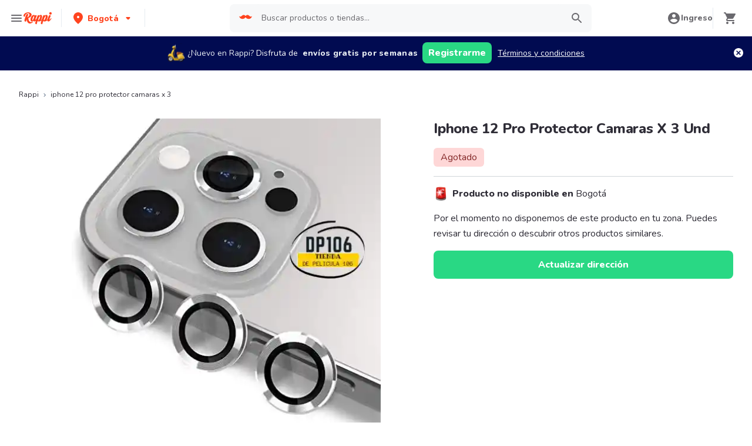

--- FILE ---
content_type: text/html; charset=utf-8
request_url: https://www.rappi.com.co/p/iphone-12-pro-protector-camaras-x-3-2569401
body_size: 34242
content:
<!DOCTYPE html><html lang="es" translate="no"><head><meta name="theme-color" content="#ff441f"/><link rel="manifest" href="/manifest.json"/><link rel="apple-touch-icon" href="/pwa-icons/192x192.png"/><meta charSet="utf-8"/><meta name="robots" content="index,follow"/><meta name="viewport" content="width=device-width, initial-scale=1, maximum-scale=1"/><link rel="icon" href="/favicon.ico"/><link rel="dns-prefetch" href="https://www.googletagmanager.com"/><link rel="dns-prefetch" href="https://images.rappi.com"/><link rel="dns-prefetch" href="https://cdn.lr-ingest.com"/><link rel="dns-prefetch" href="https://cdn.amplitude.com"/><link rel="dns-prefetch" href="https://wa.appsflyer.com"/><link rel="dns-prefetch" href="https://banner.appsflyer.com"/><link rel="dns-prefetch" href="https://api.amplitude.com"/><link rel="dns-prefetch" href="https://core.spreedly.com"/><link rel="dns-prefetch" href="https://p.teads.tv"/><link rel="dns-prefetch" href="https://use.fontawesome.com"/><link rel="dns-prefetch" href="https://googleads.g.doubleclick.net"/><link rel="dns-prefetch" href="https://www.google.com"/><link rel="dns-prefetch" href="https://www.google.com.mx"/><link rel="dns-prefetch" href="https://www.googleadservices.com"/><link rel="dns-prefetch" href="https://www.google-analytics.com"/><link rel="dns-prefetch" href="https://script.hotjar.com"/><link rel="dns-prefetch" href="https://api.avo.app"/><link rel="dns-prefetch" href="https://cm.teads.tv"/><link rel="dns-prefetch" href="https://js.appboycdn.com"/><link rel="dns-prefetch" href="https://vars.hotjar.com"/><link rel="dns-prefetch" href="https://static.hotjar.com"/><link rel="dns-prefetch" href="https://websdk.appsflyer.com"/><link rel="dns-prefetch" href="https://cdn.logrocket.com"/><link rel="dns-prefetch" href="https://www.facebook.com"/><link rel="dns-prefetch" href="https://connect.facebook.net"/><title>Iphone 12 Pro Protector Camaras X 3 Und - Rappi</title><meta name="description" content="Pide Iphone 12 Pro Protector Camaras X 3 Und a domicilio con Rappi y podrás obtener 15 días de envíos gratis con su primera compra. Entregamos su pedido de Iphone 12 Pro Protector Camaras X 3 Und en minutos."/><meta property="og:title" content="Iphone 12 Pro Protector Camaras X 3 Und - Rappi"/><meta property="og:description" content="Pide Iphone 12 Pro Protector Camaras X 3 Und a domicilio con Rappi y podrás obtener 15 días de envíos gratis con su primera compra. Entregamos su pedido de Iphone 12 Pro Protector Camaras X 3 Und en minutos."/><meta property="og:image" content="https://images.rappi.com/products/1747353671722_1747353670059_1747353670796.png"/><meta name="robots" content="max-image-preview:large"/><link rel="canonical" href="https://www.rappi.com.co/p/iphone-12-pro-protector-camaras-x-3-2569401"/><link rel="preload" as="image" href="https://images.rappi.com/products/1747353671722_1747353670059_1747353670796.png?d=900x750&amp;e=webp&amp;q=30"/><meta name="next-head-count" content="40"/><link rel="preload" as="script" href="/mf-header/static/index-9bd0fce7.js"/><link rel="preconnect" href="https://fonts.googleapis.com"/><link rel="preconnect" href="https://fonts.gstatic.com" crossorigin="true"/><link rel="preconnect" href="https://fonts.gstatic.com" crossorigin /><link rel="preload" href="/static-cpgs/_next/static/css/883a42b956c69185.css" as="style"/><link rel="stylesheet" href="/static-cpgs/_next/static/css/883a42b956c69185.css" data-n-g=""/><noscript data-n-css=""></noscript><script defer="" nomodule="" src="/static-cpgs/_next/static/chunks/polyfills-c67a75d1b6f99dc8.js"></script><script defer="" src="/static-cpgs/_next/static/chunks/bd1a647f-4c1b0ac3fdb75479.js"></script><script defer="" src="/static-cpgs/_next/static/chunks/5585-35bc3d5d04866269.js"></script><script defer="" src="/static-cpgs/_next/static/chunks/1918-bcdaa8a6a2cad1d4.js"></script><script defer="" src="/static-cpgs/_next/static/chunks/5675-31df86fdded16d9f.js"></script><script defer="" src="/static-cpgs/_next/static/chunks/6047-4607f198818259fb.js"></script><script defer="" src="/static-cpgs/_next/static/chunks/4841-2a22170497e1d1c4.js"></script><script defer="" src="/static-cpgs/_next/static/chunks/7090-3836bf2fa5b5e161.js"></script><script defer="" src="/static-cpgs/_next/static/chunks/7493-c797355df645ba61.js"></script><script defer="" src="/static-cpgs/_next/static/chunks/898.97cd71ca57a47fd1.js"></script><script defer="" src="/static-cpgs/_next/static/chunks/3828-bdd7a89d76688a7b.js"></script><script defer="" src="/static-cpgs/_next/static/chunks/3824.eb818da49d9f5b76.js"></script><script defer="" src="/static-cpgs/_next/static/chunks/5665.34ac5e6565069c9e.js"></script><script defer="" src="/static-cpgs/_next/static/chunks/1322.e2e2cb1bfb0249fa.js"></script><script src="/static-cpgs/_next/static/chunks/webpack-6d7ae2f6a9eaba42.js" defer=""></script><script src="/static-cpgs/_next/static/chunks/framework-98a03250f478bc31.js" defer=""></script><script src="/static-cpgs/_next/static/chunks/main-8e8c55abe67094ad.js" defer=""></script><script src="/static-cpgs/_next/static/chunks/pages/_app-f89b6b63c5d2c93e.js" defer=""></script><script src="/static-cpgs/_next/static/chunks/1061-1066e80ce3733bfd.js" defer=""></script><script src="/static-cpgs/_next/static/chunks/1152-75435af28887adc2.js" defer=""></script><script src="/static-cpgs/_next/static/chunks/8125-9bfefdbb976badeb.js" defer=""></script><script src="/static-cpgs/_next/static/chunks/pages/ssg/pdp/%5Bmaster_product_friendly_url%5D-8e4849a966eb29df.js" defer=""></script><script src="/static-cpgs/_next/static/l5BaNQNku8rZsr11KeHkj/_buildManifest.js" defer=""></script><script src="/static-cpgs/_next/static/l5BaNQNku8rZsr11KeHkj/_ssgManifest.js" defer=""></script><style data-styled="kUkKOP prMdA bwwDLI iRtdEk gQUoad cFLXwF eFtpKn cSgZhD hnheNi kEkzfX ceGBJq fXQTQm fMonPn dRdroI OOsUn kGLYEf jgwwBD jFiUTZ jeNnNa dSkIUa LiOfv kXuaFV kuDnVk euvIKa ersVBQ gwLLnC cCXnVa iggXcm cRSeGg iJoHYO" data-styled-version="4.4.1">
/* sc-component-id: sc-ifAKCX */
.jFiUTZ{font-size:12px;font-family:Nunito;font-weight:800;line-height:1.83;-webkit-letter-spacing:normal;-moz-letter-spacing:normal;-ms-letter-spacing:normal;letter-spacing:normal;color:#2e2c36;}.jeNnNa{font-size:14px;font-family:Nunito;font-weight:400;line-height:1.71;-webkit-letter-spacing:normal;-moz-letter-spacing:normal;-ms-letter-spacing:normal;letter-spacing:normal;color:#2e2c36;}
/* sc-component-id: sc-VigVT */
.ersVBQ{border:0;-webkit-clip:rect(0 0 0 0);clip:rect(0 0 0 0);height:1px;margin:-1px;overflow:hidden;padding:0;position:absolute;width:1px;white-space:nowrap;}
/* sc-component-id: sc-dxgOiQ */
.jgwwBD{cursor:pointer;white-space:nowrap;outline:none;border:none;-webkit-text-decoration:none;text-decoration:none;} .jgwwBD.disabled{pointer-events:none;} .jgwwBD span > svg{vertical-align:middle;display:inline-block;position:relative;} .jgwwBD.primary,.jgwwBD.secondary{color:#29d884;} .jgwwBD.primary span > svg,.jgwwBD.secondary span > svg{fill:#29d884;bottom:3px;} .jgwwBD.primary span > svg path,.jgwwBD.secondary span > svg path{fill:#29d884;} .jgwwBD.primary:hover,.jgwwBD.secondary:hover{color:#2acf86;} .jgwwBD.primary:hover span > svg,.jgwwBD.secondary:hover span > svg{fill:#2acf86;} .jgwwBD.primary:hover span > svg path,.jgwwBD.secondary:hover span > svg path{fill:#2acf86;} .jgwwBD.primary:active,.jgwwBD.secondary:active,.jgwwBD.primary:focus,.jgwwBD.secondary:focus,.jgwwBD.primary:visited,.jgwwBD.secondary:visited{color:#21b16c;} .jgwwBD.primary:active span > svg,.jgwwBD.secondary:active span > svg,.jgwwBD.primary:focus span > svg,.jgwwBD.secondary:focus span > svg,.jgwwBD.primary:visited span > svg,.jgwwBD.secondary:visited span > svg{fill:#21b16c;} .jgwwBD.primary:active span > svg path,.jgwwBD.secondary:active span > svg path,.jgwwBD.primary:focus span > svg path,.jgwwBD.secondary:focus span > svg path,.jgwwBD.primary:visited span > svg path,.jgwwBD.secondary:visited span > svg path{fill:#21b16c;} .jgwwBD.tertiary{color:#2e2c36;} .jgwwBD.tertiary span > svg{fill:#2e2c36;bottom:2px;} .jgwwBD.tertiary span > svg path{fill:#2e2c36;} .jgwwBD.tertiary:hover{color:#29d884;} .jgwwBD.tertiary:hover span > svg{fill:#29d884;} .jgwwBD.tertiary:hover span > svg path{fill:#29d884;} .jgwwBD.tertiary:active,.jgwwBD.tertiary:focus,.jgwwBD.tertiary:visited{color:#6a696e;} .jgwwBD.tertiary:active span > svg,.jgwwBD.tertiary:focus span > svg,.jgwwBD.tertiary:visited span > svg{fill:#6a696e;} .jgwwBD.tertiary:active span > svg path,.jgwwBD.tertiary:focus span > svg path,.jgwwBD.tertiary:visited span > svg path{fill:#6a696e;} .jgwwBD.prevent-redirect{pointer-events:none;cursor:pointer;} .jgwwBD.primary.disabled,.jgwwBD.secondary.disabled,.jgwwBD.tertiary.disabled,.jgwwBD.quaternary.disabled{color:#b3b9c2;} .jgwwBD.primary.disabled span > svg,.jgwwBD.secondary.disabled span > svg,.jgwwBD.tertiary.disabled span > svg,.jgwwBD.quaternary.disabled span > svg{fill:#b3b9c2;} .jgwwBD.primary.disabled span > svg path,.jgwwBD.secondary.disabled span > svg path,.jgwwBD.tertiary.disabled span > svg path,.jgwwBD.quaternary.disabled span > svg path{fill:#b3b9c2;} .jgwwBD.quaternary{color:#29d884;} .jgwwBD.quaternary span > svg{fill:#29d884;bottom:2px;} .jgwwBD.quaternary span > svg path{fill:#29d884;} .jgwwBD.quaternary:hover{color:#2acf86;} .jgwwBD.quaternary:hover span > svg{fill:#2acf86;} .jgwwBD.quaternary:hover span > svg path{fill:#2acf86;} .jgwwBD.quaternary:active,.jgwwBD.quaternary:focus,.jgwwBD.quaternary:visited{color:#21b16c;} .jgwwBD.quaternary:active span > svg,.jgwwBD.quaternary:focus span > svg,.jgwwBD.quaternary:visited span > svg{fill:#21b16c;} .jgwwBD.quaternary:active span > svg path,.jgwwBD.quaternary:focus span > svg path,.jgwwBD.quaternary:visited span > svg path{fill:#21b16c;}
/* sc-component-id: sc-eNQAEJ */
.cSgZhD{width:100%;background-color:#ffffff;position:absolute;padding-top:16px;} @media (min-width:768px){.cSgZhD{padding-top:40px;}}
/* sc-component-id: sc-hMqMXs */
.hnheNi{margin:0 auto;} @media (max-width:1024px){.hnheNi{width:auto;}}
/* sc-component-id: sc-kEYyzF */
.ceGBJq{padding:0 33px;} @media (max-width:768px){.ceGBJq{padding:0;}} @media (min-width:769px){.ceGBJq{padding:0;}}
/* sc-component-id: sc-kkGfuU */
.kEkzfX{display:grid;grid-template-columns:1fr;-webkit-box-pack:center;-webkit-justify-content:center;-ms-flex-pack:center;justify-content:center;} @media (min-width:768px){.kEkzfX{row-gap:40px;display:grid;grid-template-columns:1fr 1fr 1fr;padding:0 40px;}}
/* sc-component-id: sc-iAyFgw */
.fXQTQm{padding:17px 0;margin:0;border-bottom:1px solid #e6ebf1;display:-webkit-box;display:-webkit-flex;display:-ms-flexbox;display:flex;-webkit-box-pack:justify;-webkit-justify-content:space-between;-ms-flex-pack:justify;justify-content:space-between;} .fXQTQm svg{display:block;margin-right:15px;} @media (min-width:769px){.fXQTQm{border-bottom:none;padding:0;}.fXQTQm svg{display:none;}}
/* sc-component-id: sc-hSdWYo */
.fMonPn{margin:0;font-family:Nunito;font-weight:800;font-size:16px;line-height:1.63;-webkit-letter-spacing:normal;-moz-letter-spacing:normal;-ms-letter-spacing:normal;letter-spacing:normal;} @media (max-width:768px){.fMonPn{margin:0 0 0 17px !important;font-family:'Nunito',sans-serif;font-weight:400;}}
/* sc-component-id: sc-eHgmQL */
.dRdroI{max-width:460px;width:100%;padding:10px 0 0 0;margin:0;} @media (max-width:768px){.dRdroI{width:inherit;max-width:inherit;display:-webkit-box;display:-webkit-flex;display:-ms-flexbox;display:flex;-webkit-flex-direction:column;-ms-flex-direction:column;flex-direction:column;border-bottom:1px solid rgb(230,235,241);margin:0;padding:8px 46px;display:none;}}
/* sc-component-id: sc-cvbbAY */
.OOsUn{display:inline-block;vertical-align:top;zoom:1;width:180px;height:auto;min-height:24px;margin-bottom:4px;margin-right:40px;} .OOsUn a{font-family:Nunito;font-weight:400;font-size:14px;line-height:1.71;-webkit-letter-spacing:normal;-moz-letter-spacing:normal;-ms-letter-spacing:normal;letter-spacing:normal;-webkit-text-decoration:none;text-decoration:none;-webkit-box-flex:0;-webkit-flex-grow:0;-ms-flex-positive:0;flex-grow:0;} .OOsUn .more{color:#ff441f;cursor:pointer;}
/* sc-component-id: sc-jWBwVP */
.LiOfv{display:-webkit-box;display:-webkit-flex;display:-ms-flexbox;display:flex;width:100%;gap:10px;-webkit-box-pack:center;-webkit-justify-content:center;-ms-flex-pack:center;justify-content:center;} @media (min-width:375px){.LiOfv{gap:20px;}}
/* sc-component-id: sc-brqgnP */
.kuDnVk{display:-webkit-box;display:-webkit-flex;display:-ms-flexbox;display:flex;-webkit-flex-wrap:wrap;-ms-flex-wrap:wrap;flex-wrap:wrap;-webkit-align-items:center;-webkit-box-align:center;-ms-flex-align:center;align-items:center;padding:0 0 20px 0;} .kuDnVk > *{margin-top:20px;display:-webkit-box;display:-webkit-flex;display:-ms-flexbox;display:flex;width:100%;-webkit-box-pack:center;-webkit-justify-content:center;-ms-flex-pack:center;justify-content:center;text-align:center;} @media (min-width:1024px){.kuDnVk{margin-left:40px;margin-right:40px;padding:40px 0 20px 0;}.kuDnVk > *{width:calc(100% / 3);}.kuDnVk section:nth-child(1){-webkit-box-pack:start;-webkit-justify-content:flex-start;-ms-flex-pack:start;justify-content:flex-start;}.kuDnVk section:nth-child(4){-webkit-box-pack:end;-webkit-justify-content:flex-end;-ms-flex-pack:end;justify-content:flex-end;}.kuDnVk section:nth-child(5){width:100%;text-align:center;margin-top:40px;}} @media only screen and (min-width:768px) and (max-width:1024px){.kuDnVk{margin-left:40px;margin-right:40px;gap:0;padding:20px 0 40px 0;}.kuDnVk > *{display:-webkit-box;display:-webkit-flex;display:-ms-flexbox;display:flex;width:50%;margin-top:40px;}.kuDnVk section:nth-child(1),.kuDnVk section:nth-child(4){-webkit-box-pack:start;-webkit-justify-content:flex-start;-ms-flex-pack:start;justify-content:flex-start;}.kuDnVk section:nth-child(3),.kuDnVk section:nth-child(5){-webkit-box-pack:end;-webkit-justify-content:flex-end;-ms-flex-pack:end;justify-content:flex-end;}}
/* sc-component-id: sc-cMljjf */
.euvIKa{display:-webkit-box;display:-webkit-flex;display:-ms-flexbox;display:flex;gap:20px;}
/* sc-component-id: sc-jAaTju */
.cCXnVa{cursor:pointer;display:-webkit-box;display:-webkit-flex;display:-ms-flexbox;display:flex;gap:20px;} @media (max-width:769px){.cCXnVa{display:none;}}
/* sc-component-id: sc-jDwBTQ */
.dSkIUa{display:none;} @media (max-width:768px){.dSkIUa{display:-webkit-box;display:-webkit-flex;display:-ms-flexbox;display:flex;-webkit-flex-direction:column;-ms-flex-direction:column;flex-direction:column;padding:40px 0;}.dSkIUa button{padding:0;}}
/* sc-component-id: sc-gPEVay */
.kXuaFV{font-family:Nunito;font-weight:800;font-size:14px;line-height:1.71;-webkit-letter-spacing:normal;-moz-letter-spacing:normal;-ms-letter-spacing:normal;letter-spacing:normal;display:-webkit-box;display:-webkit-flex;display:-ms-flexbox;display:flex;-webkit-flex-direction:column;-ms-flex-direction:column;flex-direction:column;-webkit-align-items:center;-webkit-box-align:center;-ms-flex-align:center;align-items:center;-webkit-box-pack:center;-webkit-justify-content:center;-ms-flex-pack:center;justify-content:center;gap:5px;width:90px;height:80px;-webkit-box-flex:0;-webkit-flex-grow:0;-ms-flex-positive:0;flex-grow:0;margin:0;padding:0;border-radius:8px;background-color:#5e00be;border:none;color:#ffffff;cursor:pointer;} @media (min-width:375px){.kXuaFV{font-family:Nunito;font-weight:800;font-size:16px;line-height:1.63;-webkit-letter-spacing:normal;-moz-letter-spacing:normal;-ms-letter-spacing:normal;letter-spacing:normal;width:100px;height:80px;}} @media (min-width:768px){.kXuaFV{-webkit-flex-direction:row;-ms-flex-direction:row;flex-direction:row;gap:5px;width:150px;height:50px;}} @media (min-width:1440px){.kXuaFV{width:170px;height:50px;}}
/* sc-component-id: sc-iRbamj */
.iggXcm p{font-family:Nunito;font-weight:400;font-size:14px;line-height:1.71;-webkit-letter-spacing:normal;-moz-letter-spacing:normal;-ms-letter-spacing:normal;letter-spacing:normal;color:#6a696e;}
/* sc-component-id: sc-jlyJG */
.gwLLnC{display:none;} @media (max-width:425px){.gwLLnC{display:block;width:100%;height:auto;}}
/* sc-component-id: sc-Rmtcm */
.kGLYEf{white-space:normal;line-height:15px;}
/* sc-component-id: sc-eqIVtm */
.cRSeGg{margin:40px 0;} @media (max-width:768px){.cRSeGg{margin:40px 0 20px 0;}}
/* sc-component-id: sc-fAjcbJ */
.iJoHYO{padding:20px 10px;text-align:center;width:100%;} .iJoHYO span{color:#6a696e;margin-bottom:10px;}
/* sc-component-id: sc-9f55da80-0 */
.kUkKOP{padding-bottom:90px;} @media (min-width:1024px){.kUkKOP{padding-bottom:60px;}}
/* sc-component-id: sc-10b3aac4-0 */
.iRtdEk{width:100%;}
/* sc-component-id: sc-10b3aac4-1 */
.gQUoad{-webkit-filter:none !important;filter:none !important;}
/* sc-component-id: sc-a01a5060-1 */
.prMdA{overflow:hidden;width:100%;height:auto;background-color:#ffffff;}
/* sc-component-id: sc-a01a5060-2 */
.bwwDLI{display:-webkit-box;display:-webkit-flex;display:-ms-flexbox;display:flex;}
/* sc-component-id: sc-exAgwC */
.cFLXwF{width:100%;}
/* sc-component-id: sc-cQFLBn */
.eFtpKn{-webkit-filter:none !important;filter:none !important;}</style><style data-href="https://fonts.googleapis.com/css2?family=Nunito:wght@400;800&display=swap">@font-face{font-family:'Nunito';font-style:normal;font-weight:400;font-display:swap;src:url(https://fonts.gstatic.com/l/font?kit=XRXI3I6Li01BKofiOc5wtlZ2di8HDLshRTA&skey=27bb6aa8eea8a5e7&v=v32) format('woff')}@font-face{font-family:'Nunito';font-style:normal;font-weight:800;font-display:swap;src:url(https://fonts.gstatic.com/l/font?kit=XRXI3I6Li01BKofiOc5wtlZ2di8HDDsmRTA&skey=27bb6aa8eea8a5e7&v=v32) format('woff')}@font-face{font-family:'Nunito';font-style:normal;font-weight:400;font-display:swap;src:url(https://fonts.gstatic.com/s/nunito/v32/XRXV3I6Li01BKofIOOaBTMnFcQIG.woff2) format('woff2');unicode-range:U+0460-052F,U+1C80-1C8A,U+20B4,U+2DE0-2DFF,U+A640-A69F,U+FE2E-FE2F}@font-face{font-family:'Nunito';font-style:normal;font-weight:400;font-display:swap;src:url(https://fonts.gstatic.com/s/nunito/v32/XRXV3I6Li01BKofIMeaBTMnFcQIG.woff2) format('woff2');unicode-range:U+0301,U+0400-045F,U+0490-0491,U+04B0-04B1,U+2116}@font-face{font-family:'Nunito';font-style:normal;font-weight:400;font-display:swap;src:url(https://fonts.gstatic.com/s/nunito/v32/XRXV3I6Li01BKofIOuaBTMnFcQIG.woff2) format('woff2');unicode-range:U+0102-0103,U+0110-0111,U+0128-0129,U+0168-0169,U+01A0-01A1,U+01AF-01B0,U+0300-0301,U+0303-0304,U+0308-0309,U+0323,U+0329,U+1EA0-1EF9,U+20AB}@font-face{font-family:'Nunito';font-style:normal;font-weight:400;font-display:swap;src:url(https://fonts.gstatic.com/s/nunito/v32/XRXV3I6Li01BKofIO-aBTMnFcQIG.woff2) format('woff2');unicode-range:U+0100-02BA,U+02BD-02C5,U+02C7-02CC,U+02CE-02D7,U+02DD-02FF,U+0304,U+0308,U+0329,U+1D00-1DBF,U+1E00-1E9F,U+1EF2-1EFF,U+2020,U+20A0-20AB,U+20AD-20C0,U+2113,U+2C60-2C7F,U+A720-A7FF}@font-face{font-family:'Nunito';font-style:normal;font-weight:400;font-display:swap;src:url(https://fonts.gstatic.com/s/nunito/v32/XRXV3I6Li01BKofINeaBTMnFcQ.woff2) format('woff2');unicode-range:U+0000-00FF,U+0131,U+0152-0153,U+02BB-02BC,U+02C6,U+02DA,U+02DC,U+0304,U+0308,U+0329,U+2000-206F,U+20AC,U+2122,U+2191,U+2193,U+2212,U+2215,U+FEFF,U+FFFD}@font-face{font-family:'Nunito';font-style:normal;font-weight:800;font-display:swap;src:url(https://fonts.gstatic.com/s/nunito/v32/XRXV3I6Li01BKofIOOaBTMnFcQIG.woff2) format('woff2');unicode-range:U+0460-052F,U+1C80-1C8A,U+20B4,U+2DE0-2DFF,U+A640-A69F,U+FE2E-FE2F}@font-face{font-family:'Nunito';font-style:normal;font-weight:800;font-display:swap;src:url(https://fonts.gstatic.com/s/nunito/v32/XRXV3I6Li01BKofIMeaBTMnFcQIG.woff2) format('woff2');unicode-range:U+0301,U+0400-045F,U+0490-0491,U+04B0-04B1,U+2116}@font-face{font-family:'Nunito';font-style:normal;font-weight:800;font-display:swap;src:url(https://fonts.gstatic.com/s/nunito/v32/XRXV3I6Li01BKofIOuaBTMnFcQIG.woff2) format('woff2');unicode-range:U+0102-0103,U+0110-0111,U+0128-0129,U+0168-0169,U+01A0-01A1,U+01AF-01B0,U+0300-0301,U+0303-0304,U+0308-0309,U+0323,U+0329,U+1EA0-1EF9,U+20AB}@font-face{font-family:'Nunito';font-style:normal;font-weight:800;font-display:swap;src:url(https://fonts.gstatic.com/s/nunito/v32/XRXV3I6Li01BKofIO-aBTMnFcQIG.woff2) format('woff2');unicode-range:U+0100-02BA,U+02BD-02C5,U+02C7-02CC,U+02CE-02D7,U+02DD-02FF,U+0304,U+0308,U+0329,U+1D00-1DBF,U+1E00-1E9F,U+1EF2-1EFF,U+2020,U+20A0-20AB,U+20AD-20C0,U+2113,U+2C60-2C7F,U+A720-A7FF}@font-face{font-family:'Nunito';font-style:normal;font-weight:800;font-display:swap;src:url(https://fonts.gstatic.com/s/nunito/v32/XRXV3I6Li01BKofINeaBTMnFcQ.woff2) format('woff2');unicode-range:U+0000-00FF,U+0131,U+0152-0153,U+02BB-02BC,U+02C6,U+02DA,U+02DC,U+0304,U+0308,U+0329,U+2000-206F,U+20AC,U+2122,U+2191,U+2193,U+2212,U+2215,U+FEFF,U+FFFD}</style></head><body id="body"><div id="__next"><style data-emotion="css-global 15n2vpw">:host,:root,[data-theme]{--chakra-ring-inset:var(--chakra-empty,/*!*/ /*!*/);--chakra-ring-offset-width:0px;--chakra-ring-offset-color:#fff;--chakra-ring-color:rgba(66, 153, 225, 0.6);--chakra-ring-offset-shadow:0 0 #0000;--chakra-ring-shadow:0 0 #0000;--chakra-space-x-reverse:0;--chakra-space-y-reverse:0;--chakra-colors-transparent:transparent;--chakra-colors-current:currentColor;--chakra-colors-black:#000000;--chakra-colors-white:#FFFFFF;--chakra-colors-whiteAlpha-50:rgba(255, 255, 255, 0.04);--chakra-colors-whiteAlpha-100:rgba(255, 255, 255, 0.06);--chakra-colors-whiteAlpha-200:rgba(255, 255, 255, 0.08);--chakra-colors-whiteAlpha-300:rgba(255, 255, 255, 0.16);--chakra-colors-whiteAlpha-400:rgba(255, 255, 255, 0.24);--chakra-colors-whiteAlpha-500:rgba(255, 255, 255, 0.36);--chakra-colors-whiteAlpha-600:rgba(255, 255, 255, 0.48);--chakra-colors-whiteAlpha-700:rgba(255, 255, 255, 0.64);--chakra-colors-whiteAlpha-800:rgba(255, 255, 255, 0.80);--chakra-colors-whiteAlpha-900:rgba(255, 255, 255, 0.92);--chakra-colors-blackAlpha-50:rgba(0, 0, 0, 0.04);--chakra-colors-blackAlpha-100:rgba(0, 0, 0, 0.06);--chakra-colors-blackAlpha-200:rgba(0, 0, 0, 0.08);--chakra-colors-blackAlpha-300:rgba(0, 0, 0, 0.16);--chakra-colors-blackAlpha-400:rgba(0, 0, 0, 0.24);--chakra-colors-blackAlpha-500:rgba(0, 0, 0, 0.36);--chakra-colors-blackAlpha-600:rgba(0, 0, 0, 0.48);--chakra-colors-blackAlpha-700:rgba(0, 0, 0, 0.64);--chakra-colors-blackAlpha-800:rgba(0, 0, 0, 0.80);--chakra-colors-blackAlpha-900:rgba(0, 0, 0, 0.92);--chakra-colors-gray-10:#f7f8f9;--chakra-colors-gray-20:#e6ebf1;--chakra-colors-gray-40:#b3b9c2;--chakra-colors-gray-50:#F7FAFC;--chakra-colors-gray-80:#6a696e;--chakra-colors-gray-100:#2e2c36;--chakra-colors-gray-200:#E2E8F0;--chakra-colors-gray-300:#CBD5E0;--chakra-colors-gray-400:#A0AEC0;--chakra-colors-gray-500:#718096;--chakra-colors-gray-600:#4A5568;--chakra-colors-gray-700:#2D3748;--chakra-colors-gray-800:#1A202C;--chakra-colors-gray-900:#171923;--chakra-colors-red-50:#FFF5F5;--chakra-colors-red-100:#FED7D7;--chakra-colors-red-200:#FEB2B2;--chakra-colors-red-300:#FC8181;--chakra-colors-red-400:#F56565;--chakra-colors-red-500:#E53E3E;--chakra-colors-red-600:#C53030;--chakra-colors-red-700:#9B2C2C;--chakra-colors-red-800:#822727;--chakra-colors-red-900:#63171B;--chakra-colors-orange-50:#FFFAF0;--chakra-colors-orange-100:#FEEBC8;--chakra-colors-orange-200:#FBD38D;--chakra-colors-orange-300:#F6AD55;--chakra-colors-orange-400:#ED8936;--chakra-colors-orange-500:#DD6B20;--chakra-colors-orange-600:#C05621;--chakra-colors-orange-700:#9C4221;--chakra-colors-orange-800:#7B341E;--chakra-colors-orange-900:#652B19;--chakra-colors-yellow-50:#FFFFF0;--chakra-colors-yellow-100:#FEFCBF;--chakra-colors-yellow-200:#FAF089;--chakra-colors-yellow-300:#F6E05E;--chakra-colors-yellow-400:#ECC94B;--chakra-colors-yellow-500:#D69E2E;--chakra-colors-yellow-600:#B7791F;--chakra-colors-yellow-700:#975A16;--chakra-colors-yellow-800:#744210;--chakra-colors-yellow-900:#5F370E;--chakra-colors-green-50:#F0FFF4;--chakra-colors-green-100:#C6F6D5;--chakra-colors-green-200:#9AE6B4;--chakra-colors-green-300:#68D391;--chakra-colors-green-400:#48BB78;--chakra-colors-green-500:#38A169;--chakra-colors-green-600:#2F855A;--chakra-colors-green-700:#276749;--chakra-colors-green-800:#22543D;--chakra-colors-green-900:#1C4532;--chakra-colors-teal-50:#E6FFFA;--chakra-colors-teal-100:#B2F5EA;--chakra-colors-teal-200:#81E6D9;--chakra-colors-teal-300:#4FD1C5;--chakra-colors-teal-400:#38B2AC;--chakra-colors-teal-500:#319795;--chakra-colors-teal-600:#2C7A7B;--chakra-colors-teal-700:#285E61;--chakra-colors-teal-800:#234E52;--chakra-colors-teal-900:#1D4044;--chakra-colors-blue-50:#ebf8ff;--chakra-colors-blue-100:#bee3f8;--chakra-colors-blue-200:#90cdf4;--chakra-colors-blue-300:#63b3ed;--chakra-colors-blue-400:#4299e1;--chakra-colors-blue-500:#3182ce;--chakra-colors-blue-600:#2b6cb0;--chakra-colors-blue-700:#2c5282;--chakra-colors-blue-800:#2a4365;--chakra-colors-blue-900:#1A365D;--chakra-colors-cyan-50:#EDFDFD;--chakra-colors-cyan-100:#C4F1F9;--chakra-colors-cyan-200:#9DECF9;--chakra-colors-cyan-300:#76E4F7;--chakra-colors-cyan-400:#0BC5EA;--chakra-colors-cyan-500:#00B5D8;--chakra-colors-cyan-600:#00A3C4;--chakra-colors-cyan-700:#0987A0;--chakra-colors-cyan-800:#086F83;--chakra-colors-cyan-900:#065666;--chakra-colors-purple-50:#FAF5FF;--chakra-colors-purple-100:#E9D8FD;--chakra-colors-purple-200:#D6BCFA;--chakra-colors-purple-300:#B794F4;--chakra-colors-purple-400:#9F7AEA;--chakra-colors-purple-500:#805AD5;--chakra-colors-purple-600:#6B46C1;--chakra-colors-purple-700:#553C9A;--chakra-colors-purple-800:#44337A;--chakra-colors-purple-900:#322659;--chakra-colors-pink-50:#FFF5F7;--chakra-colors-pink-100:#FED7E2;--chakra-colors-pink-200:#FBB6CE;--chakra-colors-pink-300:#F687B3;--chakra-colors-pink-400:#ED64A6;--chakra-colors-pink-500:#D53F8C;--chakra-colors-pink-600:#B83280;--chakra-colors-pink-700:#97266D;--chakra-colors-pink-800:#702459;--chakra-colors-pink-900:#521B41;--chakra-colors-linkedin-50:#E8F4F9;--chakra-colors-linkedin-100:#CFEDFB;--chakra-colors-linkedin-200:#9BDAF3;--chakra-colors-linkedin-300:#68C7EC;--chakra-colors-linkedin-400:#34B3E4;--chakra-colors-linkedin-500:#00A0DC;--chakra-colors-linkedin-600:#008CC9;--chakra-colors-linkedin-700:#0077B5;--chakra-colors-linkedin-800:#005E93;--chakra-colors-linkedin-900:#004471;--chakra-colors-facebook-50:#E8F4F9;--chakra-colors-facebook-100:#D9DEE9;--chakra-colors-facebook-200:#B7C2DA;--chakra-colors-facebook-300:#6482C0;--chakra-colors-facebook-400:#4267B2;--chakra-colors-facebook-500:#385898;--chakra-colors-facebook-600:#314E89;--chakra-colors-facebook-700:#29487D;--chakra-colors-facebook-800:#223B67;--chakra-colors-facebook-900:#1E355B;--chakra-colors-messenger-50:#D0E6FF;--chakra-colors-messenger-100:#B9DAFF;--chakra-colors-messenger-200:#A2CDFF;--chakra-colors-messenger-300:#7AB8FF;--chakra-colors-messenger-400:#2E90FF;--chakra-colors-messenger-500:#0078FF;--chakra-colors-messenger-600:#0063D1;--chakra-colors-messenger-700:#0052AC;--chakra-colors-messenger-800:#003C7E;--chakra-colors-messenger-900:#002C5C;--chakra-colors-whatsapp-50:#dffeec;--chakra-colors-whatsapp-100:#b9f5d0;--chakra-colors-whatsapp-200:#90edb3;--chakra-colors-whatsapp-300:#65e495;--chakra-colors-whatsapp-400:#3cdd78;--chakra-colors-whatsapp-500:#22c35e;--chakra-colors-whatsapp-600:#179848;--chakra-colors-whatsapp-700:#0c6c33;--chakra-colors-whatsapp-800:#01421c;--chakra-colors-whatsapp-900:#001803;--chakra-colors-twitter-50:#E5F4FD;--chakra-colors-twitter-100:#C8E9FB;--chakra-colors-twitter-200:#A8DCFA;--chakra-colors-twitter-300:#83CDF7;--chakra-colors-twitter-400:#57BBF5;--chakra-colors-twitter-500:#1DA1F2;--chakra-colors-twitter-600:#1A94DA;--chakra-colors-twitter-700:#1681BF;--chakra-colors-twitter-800:#136B9E;--chakra-colors-twitter-900:#0D4D71;--chakra-colors-telegram-50:#E3F2F9;--chakra-colors-telegram-100:#C5E4F3;--chakra-colors-telegram-200:#A2D4EC;--chakra-colors-telegram-300:#7AC1E4;--chakra-colors-telegram-400:#47A9DA;--chakra-colors-telegram-500:#0088CC;--chakra-colors-telegram-600:#007AB8;--chakra-colors-telegram-700:#006BA1;--chakra-colors-telegram-800:#005885;--chakra-colors-telegram-900:#003F5E;--chakra-colors-primary-20:#e9fcf2;--chakra-colors-primary-50:#e9fcf2;--chakra-colors-primary-100:#29d884;--chakra-colors-primary-120:#2acf86;--chakra-colors-primary-150:#21b16c;--chakra-colors-primary-500:#29d884;--chakra-colors-primary-600:#2acf86;--chakra-colors-primary-700:#21b16c;--chakra-colors-secondary-120:#fff2e5;--chakra-colors-secondary-220:#dddffa;--chakra-colors-secondary-320:#ffe9e9;--chakra-colors-secondary-420:#e9f4ff;--chakra-colors-secondary-1100:#ff7d00;--chakra-colors-secondary-2100:#5e00be;--chakra-colors-secondary-3100:#ff441f;--chakra-colors-secondary-4100:#007aff;--chakra-colors-tertiary-1100:#ffae00;--chakra-colors-google:#176bef;--chakra-borders-none:0;--chakra-borders-1px:1px solid;--chakra-borders-2px:2px solid;--chakra-borders-4px:4px solid;--chakra-borders-8px:8px solid;--chakra-fonts-heading:-apple-system,BlinkMacSystemFont,"Segoe UI",Helvetica,Arial,sans-serif,"Apple Color Emoji","Segoe UI Emoji","Segoe UI Symbol";--chakra-fonts-body:-apple-system,BlinkMacSystemFont,"Segoe UI",Helvetica,Arial,sans-serif,"Apple Color Emoji","Segoe UI Emoji","Segoe UI Symbol";--chakra-fonts-mono:SFMono-Regular,Menlo,Monaco,Consolas,"Liberation Mono","Courier New",monospace;--chakra-fontSizes-3xs:0.45rem;--chakra-fontSizes-2xs:0.625rem;--chakra-fontSizes-xs:0.75rem;--chakra-fontSizes-sm:0.875rem;--chakra-fontSizes-md:1rem;--chakra-fontSizes-lg:1.125rem;--chakra-fontSizes-xl:1.25rem;--chakra-fontSizes-2xl:1.5rem;--chakra-fontSizes-3xl:1.875rem;--chakra-fontSizes-4xl:2.25rem;--chakra-fontSizes-5xl:3rem;--chakra-fontSizes-6xl:3.75rem;--chakra-fontSizes-7xl:4.5rem;--chakra-fontSizes-8xl:6rem;--chakra-fontSizes-9xl:8rem;--chakra-fontWeights-hairline:100;--chakra-fontWeights-thin:200;--chakra-fontWeights-light:300;--chakra-fontWeights-normal:400;--chakra-fontWeights-medium:500;--chakra-fontWeights-semibold:600;--chakra-fontWeights-bold:700;--chakra-fontWeights-extrabold:800;--chakra-fontWeights-black:900;--chakra-letterSpacings-tighter:-0.05em;--chakra-letterSpacings-tight:-0.025em;--chakra-letterSpacings-normal:0;--chakra-letterSpacings-wide:0.025em;--chakra-letterSpacings-wider:0.05em;--chakra-letterSpacings-widest:0.1em;--chakra-lineHeights-3:.75rem;--chakra-lineHeights-4:1rem;--chakra-lineHeights-5:1.25rem;--chakra-lineHeights-6:1.5rem;--chakra-lineHeights-7:1.75rem;--chakra-lineHeights-8:2rem;--chakra-lineHeights-9:2.25rem;--chakra-lineHeights-10:2.5rem;--chakra-lineHeights-normal:normal;--chakra-lineHeights-none:1;--chakra-lineHeights-shorter:1.25;--chakra-lineHeights-short:1.375;--chakra-lineHeights-base:1.5;--chakra-lineHeights-tall:1.625;--chakra-lineHeights-taller:2;--chakra-radii-none:0;--chakra-radii-sm:0.125rem;--chakra-radii-base:0.25rem;--chakra-radii-md:0.375rem;--chakra-radii-lg:0.5rem;--chakra-radii-xl:0.75rem;--chakra-radii-2xl:1rem;--chakra-radii-3xl:1.5rem;--chakra-radii-full:9999px;--chakra-space-1:0.25rem;--chakra-space-2:0.5rem;--chakra-space-3:0.75rem;--chakra-space-4:1rem;--chakra-space-5:1.25rem;--chakra-space-6:1.5rem;--chakra-space-7:1.75rem;--chakra-space-8:2rem;--chakra-space-9:2.25rem;--chakra-space-10:2.5rem;--chakra-space-12:3rem;--chakra-space-14:3.5rem;--chakra-space-16:4rem;--chakra-space-20:5rem;--chakra-space-24:6rem;--chakra-space-28:7rem;--chakra-space-32:8rem;--chakra-space-36:9rem;--chakra-space-40:10rem;--chakra-space-44:11rem;--chakra-space-48:12rem;--chakra-space-52:13rem;--chakra-space-56:14rem;--chakra-space-60:15rem;--chakra-space-64:16rem;--chakra-space-72:18rem;--chakra-space-80:20rem;--chakra-space-96:24rem;--chakra-space-px:1px;--chakra-space-0-5:0.125rem;--chakra-space-1-5:0.375rem;--chakra-space-2-5:0.625rem;--chakra-space-3-5:0.875rem;--chakra-shadows-xs:0 0 0 1px rgba(0, 0, 0, 0.05);--chakra-shadows-sm:0 1px 2px 0 rgba(0, 0, 0, 0.05);--chakra-shadows-base:0 1px 3px 0 rgba(0, 0, 0, 0.1),0 1px 2px 0 rgba(0, 0, 0, 0.06);--chakra-shadows-md:0 4px 6px -1px rgba(0, 0, 0, 0.1),0 2px 4px -1px rgba(0, 0, 0, 0.06);--chakra-shadows-lg:0 10px 15px -3px rgba(0, 0, 0, 0.1),0 4px 6px -2px rgba(0, 0, 0, 0.05);--chakra-shadows-xl:0 20px 25px -5px rgba(0, 0, 0, 0.1),0 10px 10px -5px rgba(0, 0, 0, 0.04);--chakra-shadows-2xl:0 25px 50px -12px rgba(0, 0, 0, 0.25);--chakra-shadows-outline:0 0 0 3px rgba(66, 153, 225, 0.6);--chakra-shadows-inner:inset 0 2px 4px 0 rgba(0,0,0,0.06);--chakra-shadows-none:none;--chakra-shadows-dark-lg:rgba(0, 0, 0, 0.1) 0px 0px 0px 1px,rgba(0, 0, 0, 0.2) 0px 5px 10px,rgba(0, 0, 0, 0.4) 0px 15px 40px;--chakra-sizes-1:0.25rem;--chakra-sizes-2:0.5rem;--chakra-sizes-3:0.75rem;--chakra-sizes-4:1rem;--chakra-sizes-5:1.25rem;--chakra-sizes-6:1.5rem;--chakra-sizes-7:1.75rem;--chakra-sizes-8:2rem;--chakra-sizes-9:2.25rem;--chakra-sizes-10:2.5rem;--chakra-sizes-12:3rem;--chakra-sizes-14:3.5rem;--chakra-sizes-16:4rem;--chakra-sizes-20:5rem;--chakra-sizes-24:6rem;--chakra-sizes-28:7rem;--chakra-sizes-32:8rem;--chakra-sizes-36:9rem;--chakra-sizes-40:10rem;--chakra-sizes-44:11rem;--chakra-sizes-48:12rem;--chakra-sizes-52:13rem;--chakra-sizes-56:14rem;--chakra-sizes-60:15rem;--chakra-sizes-64:16rem;--chakra-sizes-72:18rem;--chakra-sizes-80:20rem;--chakra-sizes-96:24rem;--chakra-sizes-px:1px;--chakra-sizes-0-5:0.125rem;--chakra-sizes-1-5:0.375rem;--chakra-sizes-2-5:0.625rem;--chakra-sizes-3-5:0.875rem;--chakra-sizes-max:max-content;--chakra-sizes-min:min-content;--chakra-sizes-full:100%;--chakra-sizes-3xs:14rem;--chakra-sizes-2xs:16rem;--chakra-sizes-xs:20rem;--chakra-sizes-sm:24rem;--chakra-sizes-md:28rem;--chakra-sizes-lg:32rem;--chakra-sizes-xl:36rem;--chakra-sizes-2xl:42rem;--chakra-sizes-3xl:48rem;--chakra-sizes-4xl:56rem;--chakra-sizes-5xl:64rem;--chakra-sizes-6xl:72rem;--chakra-sizes-7xl:80rem;--chakra-sizes-8xl:90rem;--chakra-sizes-prose:60ch;--chakra-sizes-container-sm:640px;--chakra-sizes-container-md:768px;--chakra-sizes-container-lg:1024px;--chakra-sizes-container-xl:1280px;--chakra-zIndices-hide:-1;--chakra-zIndices-auto:auto;--chakra-zIndices-base:0;--chakra-zIndices-docked:10;--chakra-zIndices-dropdown:1000;--chakra-zIndices-sticky:1100;--chakra-zIndices-banner:1200;--chakra-zIndices-overlay:1300;--chakra-zIndices-modal:2000;--chakra-zIndices-popover:1500;--chakra-zIndices-skipLink:1600;--chakra-zIndices-toast:1700;--chakra-zIndices-tooltip:1800;--chakra-transition-property-common:background-color,border-color,color,fill,stroke,opacity,box-shadow,transform;--chakra-transition-property-colors:background-color,border-color,color,fill,stroke;--chakra-transition-property-dimensions:width,height;--chakra-transition-property-position:left,right,top,bottom;--chakra-transition-property-background:background-color,background-image,background-position;--chakra-transition-easing-ease-in:cubic-bezier(0.4, 0, 1, 1);--chakra-transition-easing-ease-out:cubic-bezier(0, 0, 0.2, 1);--chakra-transition-easing-ease-in-out:cubic-bezier(0.4, 0, 0.2, 1);--chakra-transition-duration-ultra-fast:50ms;--chakra-transition-duration-faster:100ms;--chakra-transition-duration-fast:150ms;--chakra-transition-duration-normal:200ms;--chakra-transition-duration-slow:300ms;--chakra-transition-duration-slower:400ms;--chakra-transition-duration-ultra-slow:500ms;--chakra-blur-none:0;--chakra-blur-sm:4px;--chakra-blur-base:8px;--chakra-blur-md:12px;--chakra-blur-lg:16px;--chakra-blur-xl:24px;--chakra-blur-2xl:40px;--chakra-blur-3xl:64px;}.chakra-ui-light :host:not([data-theme]),.chakra-ui-light :root:not([data-theme]),.chakra-ui-light [data-theme]:not([data-theme]),[data-theme=light] :host:not([data-theme]),[data-theme=light] :root:not([data-theme]),[data-theme=light] [data-theme]:not([data-theme]),:host[data-theme=light],:root[data-theme=light],[data-theme][data-theme=light]{--chakra-colors-chakra-body-text:var(--chakra-colors-gray-800);--chakra-colors-chakra-body-bg:var(--chakra-colors-white);--chakra-colors-chakra-border-color:var(--chakra-colors-gray-200);--chakra-colors-chakra-subtle-bg:var(--chakra-colors-gray-100);--chakra-colors-chakra-placeholder-color:var(--chakra-colors-gray-500);}.chakra-ui-dark :host:not([data-theme]),.chakra-ui-dark :root:not([data-theme]),.chakra-ui-dark [data-theme]:not([data-theme]),[data-theme=dark] :host:not([data-theme]),[data-theme=dark] :root:not([data-theme]),[data-theme=dark] [data-theme]:not([data-theme]),:host[data-theme=dark],:root[data-theme=dark],[data-theme][data-theme=dark]{--chakra-colors-chakra-body-text:var(--chakra-colors-whiteAlpha-900);--chakra-colors-chakra-body-bg:var(--chakra-colors-gray-800);--chakra-colors-chakra-border-color:var(--chakra-colors-whiteAlpha-300);--chakra-colors-chakra-subtle-bg:var(--chakra-colors-gray-700);--chakra-colors-chakra-placeholder-color:var(--chakra-colors-whiteAlpha-400);}</style><style data-emotion="css-global 3kbdol">html{line-height:1.5;-webkit-text-size-adjust:100%;font-family:system-ui,sans-serif;-webkit-font-smoothing:antialiased;text-rendering:optimizeLegibility;-moz-osx-font-smoothing:grayscale;touch-action:manipulation;}body{position:relative;min-height:100%;font-feature-settings:'kern';}*,*::before,*::after{border-width:0;border-style:solid;box-sizing:border-box;}main{display:block;}hr{border-top-width:1px;box-sizing:content-box;height:0;overflow:visible;}pre,code,kbd,samp{font-family:SFMono-Regular,Menlo,Monaco,Consolas,monospace;font-size:1em;}a{background-color:transparent;color:inherit;-webkit-text-decoration:inherit;text-decoration:inherit;}abbr[title]{border-bottom:none;-webkit-text-decoration:underline;text-decoration:underline;-webkit-text-decoration:underline dotted;-webkit-text-decoration:underline dotted;text-decoration:underline dotted;}b,strong{font-weight:bold;}small{font-size:80%;}sub,sup{font-size:75%;line-height:0;position:relative;vertical-align:baseline;}sub{bottom:-0.25em;}sup{top:-0.5em;}img{border-style:none;}button,input,optgroup,select,textarea{font-family:inherit;font-size:100%;line-height:1.15;margin:0;}button,input{overflow:visible;}button,select{text-transform:none;}button::-moz-focus-inner,[type="button"]::-moz-focus-inner,[type="reset"]::-moz-focus-inner,[type="submit"]::-moz-focus-inner{border-style:none;padding:0;}fieldset{padding:0.35em 0.75em 0.625em;}legend{box-sizing:border-box;color:inherit;display:table;max-width:100%;padding:0;white-space:normal;}progress{vertical-align:baseline;}textarea{overflow:auto;}[type="checkbox"],[type="radio"]{box-sizing:border-box;padding:0;}[type="number"]::-webkit-inner-spin-button,[type="number"]::-webkit-outer-spin-button{-webkit-appearance:none!important;}input[type="number"]{-moz-appearance:textfield;}[type="search"]{-webkit-appearance:textfield;outline-offset:-2px;}[type="search"]::-webkit-search-decoration{-webkit-appearance:none!important;}::-webkit-file-upload-button{-webkit-appearance:button;font:inherit;}details{display:block;}summary{display:-webkit-box;display:-webkit-list-item;display:-ms-list-itembox;display:list-item;}template{display:none;}[hidden]{display:none!important;}body,blockquote,dl,dd,h1,h2,h3,h4,h5,h6,hr,figure,p,pre{margin:0;}button{background:transparent;padding:0;}fieldset{margin:0;padding:0;}ol,ul{margin:0;padding:0;}textarea{resize:vertical;}button,[role="button"]{cursor:pointer;}button::-moz-focus-inner{border:0!important;}table{border-collapse:collapse;}h1,h2,h3,h4,h5,h6{font-size:inherit;font-weight:inherit;}button,input,optgroup,select,textarea{padding:0;line-height:inherit;color:inherit;}img,svg,video,canvas,audio,iframe,embed,object{display:block;}img,video{max-width:100%;height:auto;}[data-js-focus-visible] :focus:not([data-focus-visible-added]):not([data-focus-visible-disabled]){outline:none;box-shadow:none;}select::-ms-expand{display:none;}:root{--chakra-vh:100vh;}@supports (height: -webkit-fill-available){:root{--chakra-vh:-webkit-fill-available;}}@supports (height: -moz-fill-available){:root{--chakra-vh:-moz-fill-available;}}@supports (height: 100dvh){:root{--chakra-vh:100dvh;}}</style><style data-emotion="css-global 1dsrki8">body{font-family:Nunito;font-weight:400;color:var(--chakra-colors-gray-100);}</style><div class="sc-9f55da80-0 kUkKOP"></div><div id="rappi-web-container"></div><script type="application/ld+json">{"@context":"https://schema.org","@type":"BreadcrumbList","itemListElement":[{"@type":"ListItem","position":1,"name":"Rappi","item":"https://www.rappi.com.co/"},{"@type":"ListItem","position":2,"name":"iphone 12 pro protector camaras x 3","item":"https://www.rappi.com.co/p/iphone-12-pro-protector-camaras-x-3-2569401"}]}</script><script type="application/ld+json">{"@context":"https://schema.org/","@type":"Product","name":"Iphone 12 Pro Protector Camaras X 3 Und","image":["https://images.rappi.com/products/1747353671722_1747353670059_1747353670796.png?d=50x50&e=webp&q=10"],"description":"se envia color aleatorio o solicitar colores disponibles en el chat de rappi\nPaquete de 3 vidrio protectores para camaras de iphone 12 Pro\n","offers":{"@type":"Offer","url":"https://www.rappi.com.co/p/iphone-12-pro-protector-camaras-x-3-2569401","price":"0.00","priceCurrency":"COP","itemCondition":"https://schema.org/NewCondition","availability":"https://schema.org/OutOfStock"}}</script><style data-emotion="css 17ofyvj">.css-17ofyvj{display:-webkit-box;display:-webkit-flex;display:-ms-flexbox;display:flex;-webkit-flex-direction:column;-ms-flex-direction:column;flex-direction:column;padding:var(--chakra-space-4);padding-top:0px;}.css-17ofyvj>*:not(style)~*:not(style){margin-top:var(--chakra-space-8);-webkit-margin-end:0px;margin-inline-end:0px;margin-bottom:0px;-webkit-margin-start:0px;margin-inline-start:0px;}@media screen and (min-width: 768px){.css-17ofyvj{padding:var(--chakra-space-8);padding-top:var(--chakra-space-8);}}</style><div class="chakra-stack css-17ofyvj"><style data-emotion="css 1soid0u">.css-1soid0u{font-family:Nunito;}</style><style data-emotion="css akhb6l">.css-akhb6l{font-size:var(--chakra-fontSizes-xs);display:none;font-family:Nunito;}@media screen and (min-width: 1024px){.css-akhb6l{display:block;}}</style><nav aria-label="breadcrumb" class="chakra-breadcrumb css-akhb6l"><style data-emotion="css 70qvj9">.css-70qvj9{display:-webkit-box;display:-webkit-flex;display:-ms-flexbox;display:flex;-webkit-align-items:center;-webkit-box-align:center;-ms-flex-align:center;align-items:center;}</style><ol class="chakra-breadcrumb__list css-70qvj9"><style data-emotion="css 18biwo">.css-18biwo{display:-webkit-inline-box;display:-webkit-inline-flex;display:-ms-inline-flexbox;display:inline-flex;-webkit-align-items:center;-webkit-box-align:center;-ms-flex-align:center;align-items:center;}</style><li class="chakra-breadcrumb__list-item css-18biwo"><style data-emotion="css spn4bz">.css-spn4bz{transition-property:var(--chakra-transition-property-common);transition-duration:var(--chakra-transition-duration-fast);transition-timing-function:var(--chakra-transition-easing-ease-out);cursor:pointer;-webkit-text-decoration:none;text-decoration:none;outline:2px solid transparent;outline-offset:2px;color:inherit;}.css-spn4bz:hover,.css-spn4bz[data-hover]{-webkit-text-decoration:underline;text-decoration:underline;}.css-spn4bz:focus-visible,.css-spn4bz[data-focus-visible]{box-shadow:var(--chakra-shadows-outline);}</style><a href="/" class="chakra-breadcrumb__link css-spn4bz">Rappi</a><style data-emotion="css 10go69x">.css-10go69x{-webkit-margin-start:4px;margin-inline-start:4px;-webkit-margin-end:4px;margin-inline-end:4px;}</style><span role="presentation" class="css-10go69x"><style data-emotion="css 13izzit">.css-13izzit{width:1em;height:1em;display:inline-block;line-height:1em;-webkit-flex-shrink:0;-ms-flex-negative:0;flex-shrink:0;color:var(--chakra-colors-gray-500);vertical-align:middle;}</style><svg viewBox="0 0 24 24" focusable="false" class="chakra-icon css-13izzit"><path fill="currentColor" d="M10 6L8.59 7.41 13.17 12l-4.58 4.59L10 18l6-6z"></path></svg></span></li><li class="chakra-breadcrumb__list-item css-18biwo"><span aria-current="page" class="chakra-breadcrumb__link css-spn4bz">iphone 12 pro protector camaras x 3</span></li></ol></nav><style data-emotion="css oxikkl">.css-oxikkl{display:-webkit-box;display:-webkit-flex;display:-ms-flexbox;display:flex;-webkit-align-items:flex-start;-webkit-box-align:flex-start;-ms-flex-align:flex-start;align-items:flex-start;-webkit-box-pack:start;-ms-flex-pack:start;-webkit-justify-content:flex-start;justify-content:flex-start;-webkit-flex-direction:column;-ms-flex-direction:column;flex-direction:column;gap:var(--chakra-space-4);max-width:1500px;-webkit-align-self:center;-ms-flex-item-align:center;align-self:center;width:100%;}@media screen and (min-width: 768px){.css-oxikkl{-webkit-flex-direction:row;-ms-flex-direction:row;flex-direction:row;}}</style><div class="css-oxikkl"><style data-emotion="css 1s0fggh">.css-1s0fggh{width:100%;min-width:300px;}@media screen and (min-width: 1024px){.css-1s0fggh{min-width:450px;}}</style><div class="css-1s0fggh"><style data-emotion="css hboir5">.css-hboir5{display:-webkit-box;display:-webkit-flex;display:-ms-flexbox;display:flex;width:100%;}</style><div class="css-hboir5"><style data-emotion="css 8atqhb">.css-8atqhb{width:100%;}</style><div class="css-8atqhb"><div class="sc-a01a5060-1 prMdA"><div class="sc-a01a5060-2 bwwDLI"><style data-emotion="css 1y49tl1">.css-1y49tl1{-webkit-animation:none;animation:none;min-width:100%;position:relative;width:100%;border-radius:8px;}</style><div class="chakra-skeleton css-1y49tl1" data-qa="big-image-container"><div class="sc-10b3aac4-0 iRtdEk" data-qa="big-image"><span style="box-sizing:border-box;display:block;overflow:hidden;width:initial;height:initial;background:none;opacity:1;border:0;margin:0;padding:0;position:relative"><span style="box-sizing:border-box;display:block;width:initial;height:initial;background:none;opacity:1;border:0;margin:0;padding:0;padding-top:77.77777777777779%"></span><img alt="Iphone 12 Pro Protector Camaras X 3 Und" title="Iphone 12 Pro Protector Camaras X 3 Und Precio" src="https://images.rappi.com/products/1747353671722_1747353670059_1747353670796.png?d=900x750&amp;e=webp&amp;q=30" decoding="async" data-nimg="responsive" class="sc-10b3aac4-1 gQUoad" style="position:absolute;top:0;left:0;bottom:0;right:0;box-sizing:border-box;padding:0;border:none;margin:auto;display:block;width:0;height:0;min-width:100%;max-width:100%;min-height:100%;max-height:100%;object-fit:contain;background-size:contain;background-position:0% 0%;filter:blur(20px);background-image:url(&quot;[data-uri]&quot;)"/><noscript><img alt="Iphone 12 Pro Protector Camaras X 3 Und" title="Iphone 12 Pro Protector Camaras X 3 Und Precio" src="https://images.rappi.com/products/1747353671722_1747353670059_1747353670796.png?d=900x750&amp;e=webp&amp;q=30" decoding="async" data-nimg="responsive" style="position:absolute;top:0;left:0;bottom:0;right:0;box-sizing:border-box;padding:0;border:none;margin:auto;display:block;width:0;height:0;min-width:100%;max-width:100%;min-height:100%;max-height:100%;object-fit:contain" class="sc-10b3aac4-1 gQUoad"/></noscript></span></div></div></div></div></div></div></div><style data-emotion="css 1u25thg">.css-1u25thg{display:-webkit-box;display:-webkit-flex;display:-ms-flexbox;display:flex;-webkit-flex-direction:column;-ms-flex-direction:column;flex-direction:column;-webkit-align-self:flex-start;-ms-flex-item-align:flex-start;align-self:flex-start;}.css-1u25thg>*:not(style)~*:not(style){margin-top:var(--chakra-space-4);-webkit-margin-end:0px;margin-inline-end:0px;margin-bottom:0px;-webkit-margin-start:0px;margin-inline-start:0px;}</style><div class="chakra-stack css-1u25thg"><style data-emotion="css zlreb2">.css-zlreb2{-webkit-animation:none;animation:none;max-width:-webkit-fit-content;max-width:-moz-fit-content;max-width:fit-content;}</style><div class="chakra-skeleton css-zlreb2"><style data-emotion="css 15wvmkj">.css-15wvmkj{font-family:Nunito;font-weight:800;font-size:24px;line-height:1.42;letter-spacing:-0.24px;}</style><h1 class="chakra-text css-15wvmkj">Iphone 12 Pro Protector Camaras X 3 Und</h1></div><style data-emotion="css 1m5pmzh">.css-1m5pmzh{-webkit-animation:none;animation:none;width:-webkit-fit-content;width:-moz-fit-content;width:fit-content;}</style><div class="chakra-skeleton css-1m5pmzh"><style data-emotion="css rmoloq">.css-rmoloq{display:-webkit-inline-box;display:-webkit-inline-flex;display:-ms-inline-flexbox;display:inline-flex;vertical-align:top;-webkit-align-items:center;-webkit-box-align:center;-ms-flex-align:center;align-items:center;max-width:100%;font-weight:var(--chakra-fontWeights-medium);line-height:1.2;outline:2px solid transparent;outline-offset:2px;border-radius:var(--chakra-radii-md);min-height:var(--chakra-sizes-8);min-width:var(--chakra-sizes-8);font-size:var(--chakra-fontSizes-md);-webkit-padding-start:var(--chakra-space-3);padding-inline-start:var(--chakra-space-3);-webkit-padding-end:var(--chakra-space-3);padding-inline-end:var(--chakra-space-3);--badge-bg:var(--chakra-colors-red-100);--badge-color:var(--chakra-colors-red-800);background:var(--badge-bg);color:var(--badge-color);width:-webkit-fit-content;width:-moz-fit-content;width:fit-content;}.css-rmoloq:focus-visible,.css-rmoloq[data-focus-visible]{box-shadow:var(--chakra-shadows-outline);}.chakra-ui-dark .css-rmoloq:not([data-theme]),[data-theme=dark] .css-rmoloq:not([data-theme]),.css-rmoloq[data-theme=dark]{--badge-bg:rgba(254, 178, 178, 0.16);--badge-color:var(--chakra-colors-red-200);}</style><span class="css-rmoloq">Agotado</span></div><style data-emotion="css e5wo48">.css-e5wo48{display:none;-webkit-flex-direction:column;-ms-flex-direction:column;flex-direction:column;}.css-e5wo48>*:not(style)~*:not(style){margin-top:var(--chakra-space-4);-webkit-margin-end:0px;margin-inline-end:0px;margin-bottom:0px;-webkit-margin-start:0px;margin-inline-start:0px;}@media screen and (min-width: 768px){.css-e5wo48{display:-webkit-box;display:-webkit-flex;display:-ms-flexbox;display:flex;}}</style><div class="chakra-stack css-e5wo48"><style data-emotion="css 8t6mcm">.css-8t6mcm{opacity:0.6;border:0;border-color:inherit;border-style:solid;border-bottom-width:1px;width:100%;color:var(--chakra-colors-gray-40);}</style><hr aria-orientation="horizontal" class="chakra-divider css-8t6mcm"/><style data-emotion="css cdkrf0">.css-cdkrf0{-webkit-animation:none;animation:none;}</style><div class="chakra-skeleton css-cdkrf0"><div class="css-70qvj9"><style data-emotion="css 9uy14h">.css-9uy14h{width:24px;height:24px;}</style><div class="css-9uy14h"><div class="sc-exAgwC cFLXwF"><span style="box-sizing:border-box;display:inline-block;overflow:hidden;width:initial;height:initial;background:none;opacity:1;border:0;margin:0;padding:0;position:relative;max-width:100%"><span style="box-sizing:border-box;display:block;width:initial;height:initial;background:none;opacity:1;border:0;margin:0;padding:0;max-width:100%"><img style="display:block;max-width:100%;width:initial;height:initial;background:none;opacity:1;border:0;margin:0;padding:0" alt="" aria-hidden="true" src="data:image/svg+xml,%3csvg%20xmlns=%27http://www.w3.org/2000/svg%27%20version=%271.1%27%20width=%2724%27%20height=%2724%27/%3e"/></span><img alt="Producto no disponible en " src="[data-uri]" decoding="async" data-nimg="intrinsic" class="sc-cQFLBn eFtpKn" style="position:absolute;top:0;left:0;bottom:0;right:0;box-sizing:border-box;padding:0;border:none;margin:auto;display:block;width:0;height:0;min-width:100%;max-width:100%;min-height:100%;max-height:100%"/></span></div></div><style data-emotion="css 158jf6g">.css-158jf6g{font-family:Nunito;font-weight:800;font-size:16px;line-height:1.63;letter-spacing:var(--chakra-letterSpacings-normal);margin-left:var(--chakra-space-2);}</style><span class="chakra-text css-158jf6g">Producto no disponible en <style data-emotion="css 1jfyrnx">.css-1jfyrnx{font-family:Nunito;font-weight:400;font-size:16px;line-height:1.63;letter-spacing:var(--chakra-letterSpacings-normal);}</style><span class="chakra-text css-1jfyrnx">Bogotá</span></span></div></div><div class="chakra-skeleton css-zlreb2"><p class="chakra-text css-1jfyrnx">Por el momento no disponemos de este producto en tu zona. Puedes revisar tu dirección o descubrir otros productos similares.</p></div><style data-emotion="css 1ti5owv">.css-1ti5owv{display:-webkit-box;display:-webkit-flex;display:-ms-flexbox;display:flex;-webkit-box-flex-wrap:wrap;-webkit-flex-wrap:wrap;-ms-flex-wrap:wrap;flex-wrap:wrap;width:100%;gap:var(--chakra-space-2);-webkit-flex-direction:column;-ms-flex-direction:column;flex-direction:column;position:-webkit-sticky;position:sticky;bottom:0px;padding-bottom:var(--chakra-space-8);background-color:#ffffff;}@media screen and (min-width: 768px){.css-1ti5owv{-webkit-flex-direction:row;-ms-flex-direction:row;flex-direction:row;padding-bottom:0px;}}</style><div class="css-1ti5owv"><style data-emotion="css odu5iv">.css-odu5iv{-webkit-animation:none;animation:none;display:-webkit-box;display:-webkit-flex;display:-ms-flexbox;display:flex;-webkit-flex:1;-ms-flex:1;flex:1;}</style><div class="chakra-skeleton css-odu5iv"><style data-emotion="css kvbjkl">.css-kvbjkl{display:-webkit-inline-box;display:-webkit-inline-flex;display:-ms-inline-flexbox;display:inline-flex;-webkit-appearance:none;-moz-appearance:none;-ms-appearance:none;appearance:none;-webkit-align-items:center;-webkit-box-align:center;-ms-flex-align:center;align-items:center;-webkit-box-pack:center;-ms-flex-pack:center;-webkit-justify-content:center;justify-content:center;-webkit-user-select:none;-moz-user-select:none;-ms-user-select:none;user-select:none;position:relative;white-space:nowrap;vertical-align:middle;outline:2px solid transparent;outline-offset:2px;line-height:large3;border-radius:var(--chakra-radii-lg);font-weight:800;transition-property:var(--chakra-transition-property-common);transition-duration:var(--chakra-transition-duration-normal);height:initial;min-width:-webkit-fit-content;min-width:-moz-fit-content;min-width:fit-content;font-size:base16;-webkit-padding-start:var(--chakra-space-4);padding-inline-start:var(--chakra-space-4);-webkit-padding-end:var(--chakra-space-4);padding-inline-end:var(--chakra-space-4);background:var(--chakra-colors-primary-500);color:var(--chakra-colors-white);font-family:Nunito;letter-spacing:var(--chakra-letterSpacings-normal);padding:var(--chakra-space-3);-webkit-flex:1;-ms-flex:1;flex:1;}.css-kvbjkl:focus-visible,.css-kvbjkl[data-focus-visible]{box-shadow:var(--chakra-shadows-outline);}.css-kvbjkl:disabled,.css-kvbjkl[disabled],.css-kvbjkl[aria-disabled=true],.css-kvbjkl[data-disabled]{cursor:not-allowed;background-color:var(--chakra-colors-gray-20);color:var(--chakra-colors-gray-40);border:var(--chakra-borders-none);pointer-events:none;}.css-kvbjkl:hover,.css-kvbjkl[data-hover]{background-color:var(--chakra-colors-primary-120);}.css-kvbjkl:active,.css-kvbjkl[data-active]{background-color:var(--chakra-colors-primary-150);}.css-kvbjkl[data-loading],.css-kvbjkl[aria-busy=true]{color:var(--chakra-colors-white);background-color:var(--chakra-colors-primary-120);}</style><button type="button" class="chakra-button css-kvbjkl">Actualizar dirección</button></div></div></div></div></div></div><style data-emotion="css 17ofyvj">.css-17ofyvj{display:-webkit-box;display:-webkit-flex;display:-ms-flexbox;display:flex;-webkit-flex-direction:column;-ms-flex-direction:column;flex-direction:column;padding:var(--chakra-space-4);padding-top:0px;}.css-17ofyvj>*:not(style)~*:not(style){margin-top:var(--chakra-space-8);-webkit-margin-end:0px;margin-inline-end:0px;margin-bottom:0px;-webkit-margin-start:0px;margin-inline-start:0px;}@media screen and (min-width: 768px){.css-17ofyvj{padding:var(--chakra-space-8);padding-top:var(--chakra-space-8);}}</style><div class="chakra-stack css-17ofyvj"><style data-emotion="css egoftb">.css-egoftb{display:-webkit-box;display:-webkit-flex;display:-ms-flexbox;display:flex;-webkit-flex-direction:column;-ms-flex-direction:column;flex-direction:column;}.css-egoftb>*:not(style)~*:not(style){margin-top:var(--chakra-space-4);-webkit-margin-end:0px;margin-inline-end:0px;margin-bottom:0px;-webkit-margin-start:0px;margin-inline-start:0px;}</style><div class="chakra-stack css-egoftb"><style data-emotion="css zlreb2">.css-zlreb2{-webkit-animation:none;animation:none;max-width:-webkit-fit-content;max-width:-moz-fit-content;max-width:fit-content;}</style><div class="chakra-skeleton css-zlreb2"><style data-emotion="css 1xogg24">.css-1xogg24{font-family:Nunito;font-weight:800;font-size:20px;line-height:1.5;letter-spacing:var(--chakra-letterSpacings-normal);}</style><p class="chakra-text css-1xogg24">Información del producto</p></div><div class="chakra-skeleton css-zlreb2"><style data-emotion="css 1jfyrnx">.css-1jfyrnx{font-family:Nunito;font-weight:400;font-size:16px;line-height:1.63;letter-spacing:var(--chakra-letterSpacings-normal);}</style><p class="chakra-text css-1jfyrnx">se envia color aleatorio o solicitar colores disponibles en el chat de rappi
Paquete de 3 vidrio protectores para camaras de iphone 12 Pro
</p></div></div></div><footer data-qa="footer-container" class="sc-eNQAEJ cSgZhD"><div class="sc-hMqMXs hnheNi"><div data-qa="links-section" data-testid="section-wrapper" class="sc-kkGfuU kEkzfX"><div><section data-qa="top-brands-and-rest" class="sc-kEYyzF ceGBJq"><div class="sc-iAyFgw fXQTQm"><p class="sc-hSdWYo fMonPn">Top Marcas y Cadenas de Restaurantes</p><svg xmlns="http://www.w3.org/2000/svg" width="24" height="24" fill="none" viewBox="0 0 24 24"><path fill="#6A696E" d="M15.88 9.29L12 13.17 8.12 9.29a.996.996 0 10-1.41 1.41l4.59 4.59c.39.39 1.02.39 1.41 0l4.59-4.59a.996.996 0 000-1.41c-.39-.38-1.03-.39-1.42 0z"></path></svg></div><ul id="0" class="sc-eHgmQL dRdroI"><div><li class="sc-cvbbAY OOsUn"><a color="graya100" data-testid="link" class="sc-ifAKCX jFiUTZ sc-dxgOiQ jgwwBD sc-Rmtcm kGLYEf" data-qa="link" href="https://www.rappi.com.co/catalogo/restaurants/a-1" target="_self">Cadenas de Restaurantes</a></li><li class="sc-cvbbAY OOsUn"><a color="graya100" data-testid="link" class="sc-ifAKCX jFiUTZ sc-dxgOiQ jgwwBD sc-Rmtcm kGLYEf" data-qa="link" href="https://www.rappi.com.co/catalogo/cpgs/a-1" target="_self">Cadenas de Tiendas</a></li><li class="sc-cvbbAY OOsUn"><a color="graya100" data-testid="link" class="sc-ifAKCX jFiUTZ sc-dxgOiQ jgwwBD sc-Rmtcm kGLYEf" data-qa="link" href="https://www.rappi.com.co/restaurantes/delivery/16599-dominos-pizza" target="_self">Domino&#x27;s Pizza</a></li><li class="sc-cvbbAY OOsUn"><a color="graya100" data-testid="link" class="sc-ifAKCX jFiUTZ sc-dxgOiQ jgwwBD sc-Rmtcm kGLYEf" data-qa="link" href="https://www.rappi.com.co/restaurantes/delivery/8642-kfc-pollo" target="_self">KFC</a></li><li class="sc-cvbbAY OOsUn"><a color="graya100" data-testid="link" class="sc-ifAKCX jFiUTZ sc-dxgOiQ jgwwBD sc-Rmtcm kGLYEf" data-qa="link" href="https://www.rappi.com.co/restaurantes/delivery/78502-la-mega-hamburguesa" target="_self">La Mega Hamburguesa</a></li><li class="sc-cvbbAY OOsUn"><a color="graya100" data-testid="link" class="sc-ifAKCX jFiUTZ sc-dxgOiQ jgwwBD sc-Rmtcm kGLYEf" data-qa="link" href="https://www.rappi.com.co/restaurantes/delivery/14601-starbucks" target="_self">Starbucks</a></li><li class="sc-cvbbAY OOsUn"><a color="graya100" data-testid="link" class="sc-ifAKCX jFiUTZ sc-dxgOiQ jgwwBD sc-Rmtcm kGLYEf" data-qa="link" href="https://www.rappi.com.co/restaurantes/delivery/1249-subway" target="_self">Subway</a></li><li class="sc-cvbbAY OOsUn"><a color="graya100" data-testid="link" class="sc-ifAKCX jFiUTZ sc-dxgOiQ jgwwBD sc-Rmtcm kGLYEf" data-qa="link" href="https://www.rappi.com.co/restaurantes/delivery/881-crepes-waffles" target="_self">Crepes &amp; Waffles</a></li><li class="sc-cvbbAY OOsUn"><a color="graya100" data-testid="link" class="sc-ifAKCX jFiUTZ sc-dxgOiQ jgwwBD sc-Rmtcm kGLYEf" data-qa="link" href="https://www.rappi.com.co/restaurantes/delivery/8480-papa-johns" target="_self">Papa John&#x27;s</a></li><li class="sc-cvbbAY OOsUn"><a color="graya100" data-testid="link" class="sc-ifAKCX jFiUTZ sc-dxgOiQ jgwwBD sc-Rmtcm kGLYEf" data-qa="link" href="https://www.rappi.com.co/restaurantes/delivery/13740-juan-valdez-cafe" target="_self">Juan Valdez</a></li><li class="sc-cvbbAY OOsUn"><a color="graya100" data-testid="link" class="sc-ifAKCX jFiUTZ sc-dxgOiQ jgwwBD sc-Rmtcm kGLYEf" data-qa="link" href="https://www.rappi.com.co/restaurantes/900010468-sandwich-qbano" target="_self">Sandwich Qbano</a></li><li class="sc-cvbbAY OOsUn"><a color="graya100" data-testid="link" class="sc-ifAKCX jFiUTZ sc-dxgOiQ jgwwBD sc-Rmtcm kGLYEf" data-qa="link" href="https://www.rappi.com.co/restaurantes/delivery/32054-tostao" target="_self">Tostao</a></li><li class="sc-cvbbAY OOsUn"><a color="graya100" data-testid="link" class="sc-ifAKCX jFiUTZ sc-dxgOiQ jgwwBD sc-Rmtcm kGLYEf" data-qa="link" href="https://www.rappi.com.co/restaurantes/delivery/2713-karens-pizza" target="_self">Karen&#x27;s Pizza</a></li><li class="sc-cvbbAY OOsUn"><a color="graya100" data-testid="link" class="sc-ifAKCX jFiUTZ sc-dxgOiQ jgwwBD sc-Rmtcm kGLYEf" data-qa="link" href="https://www.rappi.com.co/restaurantes/delivery/20739-frisby-pollo" target="_self">Frisby</a></li><li class="sc-cvbbAY OOsUn"><a color="graya100" data-testid="link" class="sc-ifAKCX jFiUTZ sc-dxgOiQ jgwwBD sc-Rmtcm kGLYEf" data-qa="link" href="https://www.rappi.com.co/restaurantes/delivery/2259-mcdonalds" target="_self">Mc Donald&#x27;s</a></li><li class="sc-cvbbAY OOsUn"><a color="graya100" data-testid="link" class="sc-ifAKCX jFiUTZ sc-dxgOiQ jgwwBD sc-Rmtcm kGLYEf" data-qa="link" href="https://www.rappi.com.co/restaurantes/delivery/10942-sr-wok" target="_self">Sr Wok</a></li><li class="sc-cvbbAY OOsUn"><a color="graya100" data-testid="link" class="sc-ifAKCX jFiUTZ sc-dxgOiQ jgwwBD sc-Rmtcm kGLYEf" data-qa="link" href="https://www.rappi.com.co/restaurantes/delivery/786-kokoriko-pollo" target="_self">Kokoriko</a></li><li class="sc-cvbbAY OOsUn"><a color="graya100" data-testid="link" class="sc-ifAKCX jFiUTZ sc-dxgOiQ jgwwBD sc-Rmtcm kGLYEf" data-qa="link" href="https://www.rappi.com.co/restaurantes/delivery/35834-arroz-paisa" target="_self">Arroz Paisa</a></li><li class="sc-cvbbAY OOsUn"><a color="graya100" data-testid="link" class="sc-ifAKCX jFiUTZ sc-dxgOiQ jgwwBD sc-Rmtcm kGLYEf" data-qa="link" href="https://www.rappi.com.co/restaurantes/delivery/8481-el-corral-hamburguesa" target="_self">Hamburguesas El Corral</a></li><li class="sc-cvbbAY OOsUn"><a color="graya100" data-testid="link" class="sc-ifAKCX jFiUTZ sc-dxgOiQ jgwwBD sc-Rmtcm kGLYEf" data-qa="link" href="https://www.rappi.com.co/restaurantes/delivery/344-dunkin-donuts" target="_self">Dunkin&#x27; Donuts</a></li><li class="sc-cvbbAY OOsUn"><a color="graya100" data-testid="link" class="sc-ifAKCX jFiUTZ sc-dxgOiQ jgwwBD sc-Rmtcm kGLYEf" data-qa="link" href="https://www.rappi.com.co/restaurantes/delivery/801-pizza-hut" target="_self">Pizza Hut</a></li><li class="sc-cvbbAY OOsUn"><a color="graya100" data-testid="link" class="sc-ifAKCX jFiUTZ sc-dxgOiQ jgwwBD sc-Rmtcm kGLYEf" data-qa="link" href="https://www.rappi.com.co/restaurantes/delivery/40216-little-caesars-pizza" target="_self">Little Caesars</a></li></div></ul></section></div><div><section data-qa="country-links" class="sc-kEYyzF ceGBJq"><div class="sc-iAyFgw fXQTQm"><p class="sc-hSdWYo fMonPn">Encuéntranos en estos países</p><svg xmlns="http://www.w3.org/2000/svg" width="24" height="24" fill="none" viewBox="0 0 24 24"><path fill="#6A696E" d="M15.88 9.29L12 13.17 8.12 9.29a.996.996 0 10-1.41 1.41l4.59 4.59c.39.39 1.02.39 1.41 0l4.59-4.59a.996.996 0 000-1.41c-.39-.38-1.03-.39-1.42 0z"></path></svg></div><ul id="1" class="sc-eHgmQL dRdroI"><div><li class="sc-cvbbAY OOsUn"><a color="graya100" data-testid="link" class="sc-ifAKCX jFiUTZ sc-dxgOiQ jgwwBD sc-Rmtcm kGLYEf" data-qa="link" href="https://www.rappi.com.ar/" target="_self">Argentina</a></li><li class="sc-cvbbAY OOsUn"><a color="graya100" data-testid="link" class="sc-ifAKCX jFiUTZ sc-dxgOiQ jgwwBD sc-Rmtcm kGLYEf" data-qa="link" href="https://www.rappi.com.br/" target="_self">Brasil</a></li><li class="sc-cvbbAY OOsUn"><a color="graya100" data-testid="link" class="sc-ifAKCX jFiUTZ sc-dxgOiQ jgwwBD sc-Rmtcm kGLYEf" data-qa="link" href="https://www.rappi.cl/" target="_self">Chile</a></li><li class="sc-cvbbAY OOsUn"><a color="graya100" data-testid="link" class="sc-ifAKCX jFiUTZ sc-dxgOiQ jgwwBD sc-Rmtcm kGLYEf" data-qa="link" href="https://www.rappi.com.co/" target="_self">Colombia</a></li><li class="sc-cvbbAY OOsUn"><a color="graya100" data-testid="link" class="sc-ifAKCX jFiUTZ sc-dxgOiQ jgwwBD sc-Rmtcm kGLYEf" data-qa="link" href="https://www.rappi.co.cr/" target="_self">Costa Rica</a></li><li class="sc-cvbbAY OOsUn"><a color="graya100" data-testid="link" class="sc-ifAKCX jFiUTZ sc-dxgOiQ jgwwBD sc-Rmtcm kGLYEf" data-qa="link" href="https://www.rappi.com.ec/" target="_self">Ecuador</a></li><li class="sc-cvbbAY OOsUn"><a color="graya100" data-testid="link" class="sc-ifAKCX jFiUTZ sc-dxgOiQ jgwwBD sc-Rmtcm kGLYEf" data-qa="link" href="https://www.rappi.com.mx/" target="_self">México</a></li><li class="sc-cvbbAY OOsUn"><a color="graya100" data-testid="link" class="sc-ifAKCX jFiUTZ sc-dxgOiQ jgwwBD sc-Rmtcm kGLYEf" data-qa="link" href="https://www.rappi.com.pe/" target="_self">Perú</a></li><li class="sc-cvbbAY OOsUn"><a color="graya100" data-testid="link" class="sc-ifAKCX jFiUTZ sc-dxgOiQ jgwwBD sc-Rmtcm kGLYEf" data-qa="link" href="https://www.rappi.com.uy/" target="_self">Uruguay</a></li></div></ul></section></div><div><div class="sc-jDwBTQ dSkIUa"><section class="sc-jWBwVP LiOfv"><a href="https://apps.apple.com/co/app/rappi/id984044296" target="_blank" rel="noreferrer"><button class="sc-gPEVay kXuaFV"><svg xmlns="http://www.w3.org/2000/svg" width="24" height="24" fill="none" viewBox="0 0 24 24"><path fill="white" fill-rule="evenodd" d="M14.605 5.922c.61-.758 1.074-1.829.906-2.922-.998.067-2.165.68-2.846 1.48-.621.726-1.131 1.804-.932 2.85 1.092.034 2.218-.595 2.872-1.408zM20 16.206c-.437.936-.647 1.354-1.21 2.183-.785 1.157-1.892 2.597-3.264 2.608-1.219.012-1.533-.768-3.188-.758-1.654.008-1.999.773-3.22.76-1.371-.01-2.42-1.31-3.205-2.467-2.196-3.233-2.427-7.027-1.073-9.045.964-1.433 2.483-2.271 3.91-2.271 1.454 0 2.368.77 3.571.77 1.167 0 1.878-.773 3.558-.773 1.272 0 2.62.67 3.58 1.826-3.145 1.666-2.636 6.006.541 7.167z" clip-rule="evenodd"></path></svg>App Store</button></a><a href="https://play.google.com/store/apps/details?id=com.grability.rappi" target="_blank" rel="noreferrer"><button class="sc-gPEVay kXuaFV"><svg xmlns="http://www.w3.org/2000/svg" width="24" height="24" fill="none" viewBox="0 0 24 24"><path fill="white" fill-rule="evenodd" d="M2.653 22.965C2.257 22.86 2 22.472 2 21.872V2.067c0-.556.218-.93.563-1.067l9.853 11.037-9.763 10.928zm1.356-.42l11.86-6.64-2.889-3.236-8.971 9.876zM15.95 8.082L4.256 1.532l8.741 9.855 2.954-3.305zm.794.444l4.581 2.565c.868.486.876 1.269 0 1.76l-4.697 2.629-3.064-3.454 3.18-3.5z" clip-rule="evenodd"></path></svg>Google play</button></a><a href="https://appgallery.huawei.com/app/C107159007" target="_blank" rel="noreferrer"><button class="sc-gPEVay kXuaFV"><svg xmlns="http://www.w3.org/2000/svg" width="24" height="24" fill="none" viewBox="0 0 30 30"><path d="M13.3392 16.2334H12.2159L12.7756 14.9273L13.3392 16.2334Z" fill="white"></path><path fill-rule="evenodd" clip-rule="evenodd" d="M7.8863 0H20.1251C25.898 0 28 2.10199 28 7.87488V20.1137C28 25.8866 25.8866 28 20.1251 28H7.8863C2.11342 28 0 25.8866 0 20.1137V7.87488C0 2.10199 2.11342 0 7.8863 0ZM11.6104 17.65L11.9493 16.896H13.6172L13.9447 17.65H14.7215L13.1145 13.9943H12.4634L10.8564 17.65H11.6104ZM24.885 13.9943H24.1424V17.65H24.885V13.9943ZM23.2666 16.9874H21.2293V16.0849H22.5812V15.4109H21.2293V14.6683H23.1866V13.9943H20.4982V17.65H23.2666V16.9874ZM19.9003 13.9943H19.1235L18.3162 16.5152L17.4823 13.9943H16.873L16.0505 16.5152L15.2394 13.9943H14.4397L15.723 17.6614H16.3323L17.1662 15.2547L18.0002 17.6614H18.6285L19.9003 13.9943ZM10.4756 13.9943H9.73307V16.0925C9.73307 16.6865 9.43986 17.014 8.89912 17.014C8.35839 17.014 8.06518 16.6865 8.06518 16.0696V13.9981H7.32263V16.0887C7.32263 17.1207 7.89763 17.7185 8.8877 17.7185C9.90062 17.7185 10.4756 17.113 10.4756 16.0658V13.9943ZM6.29066 13.9943H5.54811V15.468H3.87261V13.9943H3.13005V17.6614H3.87261V16.1648H5.54811V17.6614H6.29066V13.9943ZM9.34846 4.68001C9.34846 7.24658 11.4276 9.33716 14.0056 9.33716C16.5722 9.33716 18.6628 7.24277 18.6628 4.68001H18.0116C18.0116 6.88482 16.2104 8.67457 14.0056 8.67457C11.8008 8.67457 9.99963 6.88482 9.99963 4.68001H9.34846Z" fill="white"></path></svg>AppGallery</button></a></section></div><section data-qa="favorite-food-near-you" class="sc-kEYyzF ceGBJq"><div class="sc-iAyFgw fXQTQm"><p class="sc-hSdWYo fMonPn">Pide tu comida favorita cerca de ti</p><svg xmlns="http://www.w3.org/2000/svg" width="24" height="24" fill="none" viewBox="0 0 24 24"><path fill="#6A696E" d="M15.88 9.29L12 13.17 8.12 9.29a.996.996 0 10-1.41 1.41l4.59 4.59c.39.39 1.02.39 1.41 0l4.59-4.59a.996.996 0 000-1.41c-.39-.38-1.03-.39-1.42 0z"></path></svg></div><ul id="2" class="sc-eHgmQL dRdroI"><div><li class="sc-cvbbAY OOsUn"><a color="graya100" data-testid="link" class="sc-ifAKCX jFiUTZ sc-dxgOiQ jgwwBD sc-Rmtcm kGLYEf" data-qa="link" href="https://www.rappi.com.co/restaurantes/category/hamburguesas" target="_self">Hamburguesa cerca de mi</a></li><li class="sc-cvbbAY OOsUn"><a color="graya100" data-testid="link" class="sc-ifAKCX jFiUTZ sc-dxgOiQ jgwwBD sc-Rmtcm kGLYEf" data-qa="link" href="https://www.rappi.com.co/restaurantes/category/pollo" target="_self">Pollo cerca de mi</a></li><li class="sc-cvbbAY OOsUn"><a color="graya100" data-testid="link" class="sc-ifAKCX jFiUTZ sc-dxgOiQ jgwwBD sc-Rmtcm kGLYEf" data-qa="link" href="https://www.rappi.com.co/restaurantes/category/pizza" target="_self">Pizza cerca de mi</a></li><li class="sc-cvbbAY OOsUn"><a color="graya100" data-testid="link" class="sc-ifAKCX jFiUTZ sc-dxgOiQ jgwwBD sc-Rmtcm kGLYEf" data-qa="link" href="https://www.rappi.com.co/restaurantes/category/cafe" target="_self">Café cerca de mi</a></li><li class="sc-cvbbAY OOsUn"><a color="graya100" data-testid="link" class="sc-ifAKCX jFiUTZ sc-dxgOiQ jgwwBD sc-Rmtcm kGLYEf" data-qa="link" href="https://www.rappi.com.co/restaurantes/category/sushi" target="_self">Sushi cerca de mi</a></li><li class="sc-cvbbAY OOsUn"><a color="graya100" data-testid="link" class="sc-ifAKCX jFiUTZ sc-dxgOiQ jgwwBD sc-Rmtcm kGLYEf" data-qa="link" href="https://www.rappi.com.co/restaurantes/category/mexicana" target="_self">Comida Mexicana cerca de mi</a></li><li class="sc-cvbbAY OOsUn"><a color="graya100" data-testid="link" class="sc-ifAKCX jFiUTZ sc-dxgOiQ jgwwBD sc-Rmtcm kGLYEf" data-qa="link" href="https://www.rappi.com.co/restaurantes/category/postres" target="_self">Postres cerca de mi</a></li><li class="sc-cvbbAY OOsUn"><a color="graya100" data-testid="link" class="sc-ifAKCX jFiUTZ sc-dxgOiQ jgwwBD sc-Rmtcm kGLYEf" data-qa="link" href="https://www.rappi.com.co/restaurantes/category/saludables" target="_self">Comida Saludable cerca de mi</a></li><li class="sc-cvbbAY OOsUn"><a color="graya100" data-testid="link" class="sc-ifAKCX jFiUTZ sc-dxgOiQ jgwwBD sc-Rmtcm kGLYEf" data-qa="link" href="https://www.rappi.com.co/restaurantes/comidas" target="_self">Comida a Domicilio</a></li><li class="sc-cvbbAY OOsUn"><a color="graya100" data-testid="link" class="sc-ifAKCX jFiUTZ sc-dxgOiQ jgwwBD sc-Rmtcm kGLYEf" data-qa="link" href="https://www.rappi.com.co/restaurantes/category/italiana" target="_self">Comida Italiana cerca de mi</a></li></div></ul></section></div><div><section data-qa="category-selector" class="sc-kEYyzF ceGBJq"><div class="sc-iAyFgw fXQTQm"><p class="sc-hSdWYo fMonPn">Categorías</p><svg xmlns="http://www.w3.org/2000/svg" width="24" height="24" fill="none" viewBox="0 0 24 24"><path fill="#6A696E" d="M15.88 9.29L12 13.17 8.12 9.29a.996.996 0 10-1.41 1.41l4.59 4.59c.39.39 1.02.39 1.41 0l4.59-4.59a.996.996 0 000-1.41c-.39-.38-1.03-.39-1.42 0z"></path></svg></div><ul id="3" class="sc-eHgmQL dRdroI"><div><li class="sc-cvbbAY OOsUn"><a color="graya100" data-testid="link" class="sc-ifAKCX jFiUTZ sc-dxgOiQ jgwwBD sc-Rmtcm kGLYEf" data-qa="link" href="/catalogo/products/a-1" target="_self">Catálogo Productos</a></li><li class="sc-cvbbAY OOsUn"><a color="graya100" data-testid="link" class="sc-ifAKCX jFiUTZ sc-dxgOiQ jgwwBD sc-Rmtcm kGLYEf" data-qa="link" href="/promociones" target="_self">Promociones y Ofertas</a></li><li class="sc-cvbbAY OOsUn"><a color="graya100" data-testid="link" class="sc-ifAKCX jFiUTZ sc-dxgOiQ jgwwBD sc-Rmtcm kGLYEf" data-qa="link" href="/restaurantes" target="_self">Restaurantes</a></li><li class="sc-cvbbAY OOsUn"><a color="graya100" data-testid="link" class="sc-ifAKCX jFiUTZ sc-dxgOiQ jgwwBD sc-Rmtcm kGLYEf" data-qa="link" href="/tiendas/tipo/market" target="_self">Mercados cerca de mi</a></li><li class="sc-cvbbAY OOsUn"><a color="graya100" data-testid="link" class="sc-ifAKCX jFiUTZ sc-dxgOiQ jgwwBD sc-Rmtcm kGLYEf" data-qa="link" href="/tiendas/tipo/super-farma" target="_self">Farmacia cerca de mi</a></li><li class="sc-cvbbAY OOsUn"><a color="graya100" data-testid="link" class="sc-ifAKCX jFiUTZ sc-dxgOiQ jgwwBD sc-Rmtcm kGLYEf" data-qa="link" href="/tiendas/tipo/express-big" target="_self">Express cerca de mi</a></li><li class="sc-cvbbAY OOsUn"><a color="graya100" data-testid="link" class="sc-ifAKCX jFiUTZ sc-dxgOiQ jgwwBD sc-Rmtcm kGLYEf" data-qa="link" href="/tiendas/tipo/rappimall-parent" target="_self">Tiendas cerca de mi</a></li><li class="sc-cvbbAY OOsUn"><a color="graya100" data-testid="link" class="sc-ifAKCX jFiUTZ sc-dxgOiQ jgwwBD sc-Rmtcm kGLYEf" data-qa="link" href="/tiendas/tipo/vinos-y-licores" target="_self">Licores cerca de mi</a></li><li class="sc-cvbbAY OOsUn"><a color="graya100" data-testid="link" class="sc-ifAKCX jFiUTZ sc-dxgOiQ jgwwBD sc-Rmtcm kGLYEf" data-qa="link" href="https://travel.rappi.com.co/" target="_self">Rappi Travel</a></li><li class="sc-cvbbAY OOsUn"><a color="graya100" data-testid="link" class="sc-ifAKCX jFiUTZ sc-dxgOiQ jgwwBD sc-Rmtcm kGLYEf" data-qa="link" href="/tiendas/marca-turbo-fresh" target="_self">Turbo Fresh</a></li></div></ul></section></div><div><section data-qa="join-rappi" class="sc-kEYyzF ceGBJq"><div class="sc-iAyFgw fXQTQm"><p class="sc-hSdWYo fMonPn">Únete a Rappi</p><svg xmlns="http://www.w3.org/2000/svg" width="24" height="24" fill="none" viewBox="0 0 24 24"><path fill="#6A696E" d="M15.88 9.29L12 13.17 8.12 9.29a.996.996 0 10-1.41 1.41l4.59 4.59c.39.39 1.02.39 1.41 0l4.59-4.59a.996.996 0 000-1.41c-.39-.38-1.03-.39-1.42 0z"></path></svg></div><ul id="4" class="sc-eHgmQL dRdroI"><div><li class="sc-cvbbAY OOsUn"><a color="graya100" data-testid="link" class="sc-ifAKCX jFiUTZ sc-dxgOiQ jgwwBD sc-Rmtcm kGLYEf" data-qa="link" href="https://merchants.rappi.com/es-co?utm_source=rappicom&amp;utm_medium=footer&amp;utm_campaign=referral" target="_self">Registra tu restaurante</a></li><li class="sc-cvbbAY OOsUn"><a color="graya100" data-testid="link" class="sc-ifAKCX jFiUTZ sc-dxgOiQ jgwwBD sc-Rmtcm kGLYEf" data-qa="link" href="https://rappi.wd12.myworkdayjobs.com/es/Rappi_jobs" target="_self">Trabaja con nosotros</a></li><li class="sc-cvbbAY OOsUn"><a color="graya100" data-testid="link" class="sc-ifAKCX jFiUTZ sc-dxgOiQ jgwwBD sc-Rmtcm kGLYEf" data-qa="link" href="https://mitienda.rappi.com.co/" target="_self">Registra tu tienda</a></li><li class="sc-cvbbAY OOsUn"><a color="graya100" data-testid="link" class="sc-ifAKCX jFiUTZ sc-dxgOiQ jgwwBD sc-Rmtcm kGLYEf" data-qa="link" href="https://rappi.wd3.myworkdayjobs.com/es/Rappi_jobs" target="_self">Posiciones disponibles</a></li><li class="sc-cvbbAY OOsUn"><a color="graya100" data-testid="link" class="sc-ifAKCX jFiUTZ sc-dxgOiQ jgwwBD sc-Rmtcm kGLYEf" data-qa="link" href="https://soyrappi.com.co/?utm_source=appuser&amp;utm_medium=applk&amp;utm_campaign=rt&amp;_ga=2.189825580.620048710.1618956823-265447413.1581561278" target="_self">Quiero ser Rappitendero</a></li><li class="sc-cvbbAY OOsUn"><a color="graya100" data-testid="link" class="sc-ifAKCX jFiUTZ sc-dxgOiQ jgwwBD sc-Rmtcm kGLYEf" data-qa="link" href="https://brands.rappi.com/" target="_self">Haz crecer tu marca</a></li><li class="sc-cvbbAY OOsUn"><a color="graya100" data-testid="link" class="sc-ifAKCX jFiUTZ sc-dxgOiQ jgwwBD sc-Rmtcm kGLYEf" data-qa="link" href="https://www.rappi.com.co/pide-por-rappi" target="_self">Incrementa tus ventas con Pide por Rappi</a></li></div></ul></section></div><div><section data-qa="about-rappi" class="sc-kEYyzF ceGBJq"><div class="sc-iAyFgw fXQTQm"><p class="sc-hSdWYo fMonPn">Sobre Rappi</p><svg xmlns="http://www.w3.org/2000/svg" width="24" height="24" fill="none" viewBox="0 0 24 24"><path fill="#6A696E" d="M15.88 9.29L12 13.17 8.12 9.29a.996.996 0 10-1.41 1.41l4.59 4.59c.39.39 1.02.39 1.41 0l4.59-4.59a.996.996 0 000-1.41c-.39-.38-1.03-.39-1.42 0z"></path></svg></div><ul id="5" class="sc-eHgmQL dRdroI"><div><li class="sc-cvbbAY OOsUn"><a color="graya100" data-testid="link" class="sc-ifAKCX jFiUTZ sc-dxgOiQ jgwwBD sc-Rmtcm kGLYEf" data-qa="link" href="https://blog.rappi.com/" target="_self">Blog</a></li><li class="sc-cvbbAY OOsUn"><a color="graya100" data-testid="link" class="sc-ifAKCX jFiUTZ sc-dxgOiQ jgwwBD sc-Rmtcm kGLYEf" data-qa="link" href="https://legal.rappi.com/colombia/terminos-y-condiciones-de-uso-de-plataforma-rappi-2/?_ga=2.163565243.620048710.1618956823-265447413.1581561278" target="_self">Derecho de retracto</a></li><li class="sc-cvbbAY OOsUn"><a color="graya100" data-testid="link" class="sc-ifAKCX jFiUTZ sc-dxgOiQ jgwwBD sc-Rmtcm kGLYEf" data-qa="link" href="https://www.sic.gov.co/" target="_self">SIC</a></li><li class="sc-cvbbAY OOsUn"><a color="graya100" data-testid="link" class="sc-ifAKCX jFiUTZ sc-dxgOiQ jgwwBD sc-Rmtcm kGLYEf" data-qa="link" href="https://legal.rappi.com/colombia/terminos-y-condiciones-de-uso-de-plataforma-rappi-2/?_ga=2.163565243.620048710.1618956823-265447413.1581561278" target="_self">Términos y Condiciones</a></li><li class="sc-cvbbAY OOsUn"><a color="graya100" data-testid="link" class="sc-ifAKCX jFiUTZ sc-dxgOiQ jgwwBD sc-Rmtcm kGLYEf" data-qa="link" href="https://rappipay.com/debito-colombia/" target="_self">Rappi Card</a></li><li class="sc-cvbbAY OOsUn"><a color="graya100" data-testid="link" class="sc-ifAKCX jFiUTZ sc-dxgOiQ jgwwBD sc-Rmtcm kGLYEf" data-qa="link" href="https://legal.rappi.com/colombia/politica-de-proteccion-y-tratamiento-de-datos-personales-rappi-s-a-s/?_ga=2.257539723.1831535540.1619323788-616019210.1619323788" target="_self">Políticas de Privacidad</a></li><li class="sc-cvbbAY OOsUn"><a color="graya100" data-testid="link" class="sc-ifAKCX jFiUTZ sc-dxgOiQ jgwwBD sc-Rmtcm kGLYEf" data-qa="link" href="https://legal.rappi.com/colombia/autorizacion-de-tratamiento-de-datos-personales-usuarios-rappi-s-a-s/?_ga=2.257539723.1831535540.1619323788-616019210.1619323788" target="_self">Tratamiento de Datos</a></li><li class="sc-cvbbAY OOsUn"><a color="graya100" data-testid="link" class="sc-ifAKCX jFiUTZ sc-dxgOiQ jgwwBD sc-Rmtcm kGLYEf" data-qa="link" href="https://rappi-support-prod-webstatic.s3.us-east-1.amazonaws.com/pqr.html" target="_blank">PQRs</a></li><li class="sc-cvbbAY OOsUn"><a color="graya100" data-testid="link" class="sc-ifAKCX jFiUTZ sc-dxgOiQ jgwwBD sc-Rmtcm kGLYEf" data-qa="link" href="https://legal.rappi.com.co/colombia/informacion-relevante-plataforma-rappi/" target="_self">Información Relevante</a></li></div></ul></section></div></div><section data-qa="social-media-links-sections" class="sc-brqgnP kuDnVk"><section class="sc-cMljjf euvIKa"><a href="https://www.facebook.com/RappiColombia/" target="_blank" rel="noreferrer" data-qa="facebook-link"><span class="sc-VigVT ersVBQ">Facebook</span><svg xmlns="http://www.w3.org/2000/svg" width="24" height="24" fill="none" viewBox="0 0 24 24"><path fill="#6A696E" fill-rule="evenodd" d="M12.82 24H1.324A1.325 1.325 0 010 22.675V1.325C0 .593.593 0 1.325 0h21.35C23.407 0 24 .593 24 1.325v21.35c0 .732-.593 1.325-1.325 1.325H16.56v-9.294h3.12l.466-3.622H16.56V8.77c0-1.048.29-1.763 1.795-1.763h1.918v-3.24c-.332-.045-1.47-.143-2.795-.143-2.766 0-4.659 1.688-4.659 4.788v2.67H9.692v3.623h3.127V24z" clip-rule="evenodd"></path></svg></a><a href="https://twitter.com/rappicolombia?lang=es" target="_blank" rel="noreferrer" data-qa="twitter-link"><span class="sc-VigVT ersVBQ">Twitter</span><svg xmlns="http://www.w3.org/2000/svg" width="24" height="24" fill="none" viewBox="0 0 24 24"><path fill="#6A696E" fill-rule="evenodd" d="M23.338 2.383a9.455 9.455 0 01-3.129 1.268C19.313 2.635 18.033 2 16.615 2c-2.717 0-4.922 2.343-4.922 5.232 0 .41.043.809.127 1.192-4.092-.219-7.72-2.3-10.15-5.469a5.483 5.483 0 00-.666 2.634c0 1.814.87 3.416 2.191 4.354a4.706 4.706 0 01-2.232-.652v.064c0 2.536 1.698 4.652 3.952 5.13a4.5 4.5 0 01-1.298.185c-.317 0-.626-.031-.926-.093.626 2.078 2.444 3.592 4.599 3.632-1.685 1.404-3.81 2.241-6.115 2.241-.398 0-.79-.024-1.175-.072 2.179 1.483 4.768 2.35 7.548 2.35 9.058 0 14.01-7.973 14.01-14.888 0-.228-.005-.455-.013-.678A10.34 10.34 0 0024 4.454a9.37 9.37 0 01-2.827.823 5.196 5.196 0 002.165-2.894z" clip-rule="evenodd"></path></svg></a><a href="https://www.instagram.com/rappicolombia/?hl=es" target="_blank" rel="noreferrer" data-qa="instagram-link"><span class="sc-VigVT ersVBQ">Instagram</span><svg xmlns="http://www.w3.org/2000/svg" width="24" height="24" fill="none" viewBox="0 0 24 24"><path fill="#6A696E" fill-rule="evenodd" d="M21.147 0H2.853A2.85 2.85 0 000 2.846v18.308A2.85 2.85 0 002.853 24h18.294A2.85 2.85 0 0024 21.154V2.846A2.85 2.85 0 0021.147 0zM17.25 3.75A.75.75 0 0118 3h2.25a.75.75 0 01.75.75V6a.75.75 0 01-.75.75H18a.75.75 0 01-.75-.75V3.75zm-5.222 3.673a4.61 4.61 0 014.615 4.605 4.61 4.61 0 01-4.615 4.604c-2.549 0-4.615-2.061-4.615-4.604s2.066-4.605 4.615-4.605zM21.75 21a.75.75 0 01-.75.75H3a.75.75 0 01-.75-.75V9.75h3c-.39.562-.523 1.611-.523 2.278 0 4.016 3.276 7.284 7.3 7.284 4.027 0 7.302-3.268 7.302-7.284 0-.667-.095-1.7-.579-2.278h3V21z" clip-rule="evenodd"></path></svg></a></section><img src="https://images.rappi.com/cms-web/images/heart-hands_af220482a3.png?d=375x308&amp;e=webp" alt="A heart for you" width="375" height="308" loading="lazy" class="sc-jlyJG gwLLnC"/><section class="sc-jAaTju cCXnVa"><a href="https://apps.apple.com/co/app/rappi/id984044296" target="_blank" rel="noreferrer" data-qa="app-store-link"><span class="sc-VigVT ersVBQ">App Store</span><button class="sc-gPEVay kXuaFV"><svg xmlns="http://www.w3.org/2000/svg" width="24" height="24" fill="none" viewBox="0 0 24 24"><path fill="white" fill-rule="evenodd" d="M14.605 5.922c.61-.758 1.074-1.829.906-2.922-.998.067-2.165.68-2.846 1.48-.621.726-1.131 1.804-.932 2.85 1.092.034 2.218-.595 2.872-1.408zM20 16.206c-.437.936-.647 1.354-1.21 2.183-.785 1.157-1.892 2.597-3.264 2.608-1.219.012-1.533-.768-3.188-.758-1.654.008-1.999.773-3.22.76-1.371-.01-2.42-1.31-3.205-2.467-2.196-3.233-2.427-7.027-1.073-9.045.964-1.433 2.483-2.271 3.91-2.271 1.454 0 2.368.77 3.571.77 1.167 0 1.878-.773 3.558-.773 1.272 0 2.62.67 3.58 1.826-3.145 1.666-2.636 6.006.541 7.167z" clip-rule="evenodd"></path></svg>App Store</button></a><a href="https://play.google.com/store/apps/details?id=com.grability.rappi" target="_blank" rel="noreferrer" data-qa="google-play-link"><span class="sc-VigVT ersVBQ">Play Store</span><button class="sc-gPEVay kXuaFV"><svg xmlns="http://www.w3.org/2000/svg" width="24" height="24" fill="none" viewBox="0 0 24 24"><path fill="white" fill-rule="evenodd" d="M2.653 22.965C2.257 22.86 2 22.472 2 21.872V2.067c0-.556.218-.93.563-1.067l9.853 11.037-9.763 10.928zm1.356-.42l11.86-6.64-2.889-3.236-8.971 9.876zM15.95 8.082L4.256 1.532l8.741 9.855 2.954-3.305zm.794.444l4.581 2.565c.868.486.876 1.269 0 1.76l-4.697 2.629-3.064-3.454 3.18-3.5z" clip-rule="evenodd"></path></svg>Google play</button></a><a href="https://appgallery.huawei.com/app/C107159007" target="_blank" rel="noreferrer" data-qa="huawei-store-link"><span class="sc-VigVT ersVBQ">AppGallery</span><button class="sc-gPEVay kXuaFV"><svg xmlns="http://www.w3.org/2000/svg" width="24" height="24" fill="none" viewBox="0 0 30 30"><path d="M13.3392 16.2334H12.2159L12.7756 14.9273L13.3392 16.2334Z" fill="white"></path><path fill-rule="evenodd" clip-rule="evenodd" d="M7.8863 0H20.1251C25.898 0 28 2.10199 28 7.87488V20.1137C28 25.8866 25.8866 28 20.1251 28H7.8863C2.11342 28 0 25.8866 0 20.1137V7.87488C0 2.10199 2.11342 0 7.8863 0ZM11.6104 17.65L11.9493 16.896H13.6172L13.9447 17.65H14.7215L13.1145 13.9943H12.4634L10.8564 17.65H11.6104ZM24.885 13.9943H24.1424V17.65H24.885V13.9943ZM23.2666 16.9874H21.2293V16.0849H22.5812V15.4109H21.2293V14.6683H23.1866V13.9943H20.4982V17.65H23.2666V16.9874ZM19.9003 13.9943H19.1235L18.3162 16.5152L17.4823 13.9943H16.873L16.0505 16.5152L15.2394 13.9943H14.4397L15.723 17.6614H16.3323L17.1662 15.2547L18.0002 17.6614H18.6285L19.9003 13.9943ZM10.4756 13.9943H9.73307V16.0925C9.73307 16.6865 9.43986 17.014 8.89912 17.014C8.35839 17.014 8.06518 16.6865 8.06518 16.0696V13.9981H7.32263V16.0887C7.32263 17.1207 7.89763 17.7185 8.8877 17.7185C9.90062 17.7185 10.4756 17.113 10.4756 16.0658V13.9943ZM6.29066 13.9943H5.54811V15.468H3.87261V13.9943H3.13005V17.6614H3.87261V16.1648H5.54811V17.6614H6.29066V13.9943ZM9.34846 4.68001C9.34846 7.24658 11.4276 9.33716 14.0056 9.33716C16.5722 9.33716 18.6628 7.24277 18.6628 4.68001H18.0116C18.0116 6.88482 16.2104 8.67457 14.0056 8.67457C11.8008 8.67457 9.99963 6.88482 9.99963 4.68001H9.34846Z" fill="white"></path></svg>AppGallery</button></a></section><section class="sc-iRbamj iggXcm"><p>© <!-- -->2026<!-- --> Rappi Inc. All rights reserved.</p></section></section><div class="sc-eqIVtm cRSeGg"><div class="sc-fAjcbJ iJoHYO"><span color="graya100" data-testid="typography" class="sc-ifAKCX jeNnNa">Rappi S.A.S. --- NIT 900.843.898-9 --- Calle 63 # 16A-02 Bogotá D.C. --- notificacionesrappi@rappi.com</span></div></div></div></footer></div><script id="__NEXT_DATA__" type="application/json">{"props":{"pageProps":{"_nextI18Next":{"initialI18nStore":{"es-CO":{"generic-product":{"how_much_section":{"how_much":"¿Cuánto cuesta {{product_name}}?","description":"en {{store_name}} cuesta {{price}}"},"faqs":{"title":"Preguntas frecuentes","questions":[{"key":"recommended","question":"¿Qué productos similares a {{productName}} puedo encontrar en {{store}}?","answer":"Los productos similares a {{productName}} que puedes comprar en {{store}} son: "},{"key":"complementary","question":"¿Qué productos complementarios a {{productName}} puedo encontrar en {{store}}?","answer":"Los productos complementarios a {{productName}} que puedes comprar en {{store}} son: "}]},"unavailable_message":"Lo sentimos, este producto no está disponible con la oferta originalmente seleccionada.","similar_products_modal":{"title":"Productos Similares","subtitle":"Este producto no está disponible en este momento, pero tenemos otros productos similares disponibles para ti.","name":"Nombre","price":"Precio","add":"Agregar"}},"product":{"product":{"unity":"Unidad","weight":"Peso","ripeness":{"select":"Selecciona la madurez del producto","required":"Obligatorio"},"options":{"title":"Si mi producto está agotado","placeholder":"Elegir opción...","user_chooses":"Elegir un producto sustituto","shopper_chooses":"Si no contesto, elijan por mi","refund":"Prefiero un reembolso"},"comments":{"title":"Comentarios","placeholder":"Añade instrucciones o comentarios..."},"sold_out":{"title":"Elegir sustituto","description":"En caso de que el producto esté agotado"},"add":"Agregar","increment":"Incrementar","subtract":"Disminuir","update":"Actualizar","subtotal":"Subtotal","out_of_stock":"Agotado","change":"Cambiar","substitute_for":"Sustituir por:","available_in":"Disponible en ","other_option_title":"Opciones adicionales de compra","see_more_stores":"Ver más tiendas","see_less_stores":"Ver menos tiendas","discover_more_products":"Ver otros productos","other_options_here":"Más opciones aquí","similar_products":"Productos similares:","limit_exceeded":"Se ha alcanzado el máximo de cantidad de este producto.","product_information":"Información del producto","category_name":"Categoría","trademark":"Marca","presentation":"Envase","features":"Características Distintivas","farmaceutical_form":"Presentación","location":{"update_address":"Actualizar dirección","updated_location_message":"Verifica el precio y la disponibilidad del producto {{productName}} con la nueva dirección registrada y agrégalo al carrito.","updated_location_message_close":"Cerrar","current_location":"¿Desde qué lugar de {{city}} nos visitas? Por favor indícanos tu dirección exacta para ofrecerte los mejores productos y precios.","unavailable_product_in_area":"Producto no disponible en ","unavailable_product":"Producto no disponible","unavailable_product_in_city":"Por el momento no disponemos de este producto en tu zona. Puedes revisar tu dirección o descubrir otros productos similares.","no_coverage_in_your_area":"Sin cobertura en tu zona"},"out_stock":"Pronto de vuelta","unavailable":"No disponible","sponsored":"Patrocinado","legal_tag":"Ley seca"},"seo":{"meta":{"title":"Precio {{product}} en {{store_name}}","description":"Pide {{product}} a Domicilio en {{store_name}} a través de Rappi. Nos aseguramos que su compra llegue en minutos a su casa","generic":{"title":"{{product}} - Rappi","title_with_price":"{{product}} desde {{price}}","description":"Pide {{product}} a domicilio con Rappi y podrás obtener 15 días de envíos gratis con su primera compra. Entregamos su pedido de {{product}} en minutos."}},"linkbox":{"related_searches":"Búsquedas relacionadas:"}},"headings":"{{product}} a Domicilio","master_product":{"cta":"¡Comprar en Rappi ahora!","available_stores_title":"{{parent_store_type_name}} disponibles","available_stores_subtitle":"¿Dónde quieres hacer tu compra?","unavailable_stores_description":"Lo sentimos, pero no tenemos tiendas que entregen en tu zona. Descubre otras tiendas similares cerca de ti.","unavailable_stores_action":"Buscar tiendas cerca"},"faqs":{"questions":[{"question":"¿Cómo pedir {{product}} en Rappi a Domicilio?","answer":["Pedir {{product}} en Rappi a domicilio es un hábito que se ha vuelto popular. Solo sigue estos pasos:","Registrarse \nCree su perfil y complete su registro. La información a agregar es muy simple, como nombre completo, dirección, número de teléfono, etc.","Elija su producto \nBusque el producto que desea comprar. Si desea realizar un pedido de {{product}} en Rappi, simplemente haga clic en el botón de compra en Rappi ahora.","Elija la tienda donde comprar {{product}} \nDespués de elegir el producto que desea, puede elegir dónde comprarlo.","Decide cómo pagar \nPodrá elegir la mejor opción para pagar su pedido de {{product}}. Es posible pagar con tarjeta de débito o crédito, paypal, rappicréditos e incluso en efectivo, contra entrega.","Finalice su pedido \nUna vez que haya hecho su elección y elegido el método de pago, es el momento de comprobar su dirección, el tiempo estimado de entrega y el precio final. Si todos los datos son correctos, simplemente toque en “Realizar Pedido”.","Seguimiento de su entrega \nPuedes rastrear tu pedido a través de la aplicación, Primero, el establecimiento aceptará y comenzará a clasificar su pedido. Cuando esté casi listo, un repartidor irá a recogerlo en moto, automóvil o bicicleta. Finalmente, el repartidor se lleva su pedido. El consejo siempre es verificar su nombre y foto y seguir el progreso de la entrega en el mapa. También puede contactar al conductor a través del chat.","En Rappi pensamos en cada detalle para que todo se entregue estés donde estés, de forma rápida y práctica."]}]},"modal_lock_medical_preescription":{"title":"Receta médica requerida","description":"Para agregar este producto al carrito, debes continuar el flujo de compra en la aplicación de Rappi para poder adjuntar tu receta médica.","btn_cancel":"Cerrar","btn_confirm":"Continuar en la app"},"modal_legal_restriction":{"title":"Ley seca","description":"Por orden del gobierno, se prohíbe temporalmente la compra de alcohol y licores.","btn_cancel":"Cerrar"},"title_price":"{{product}} Precio","complex_promotion":{"percentage":"{{payProduct}}u -{{earning}}","deal":"Lleva {{earning}} paga {{payProduct}}","pack":"Pack {{discount}}","combo":"Combo {{discount}}"}},"landings":{"seo":{"city":{"meta":{"title":"{{brand}} en {{city}} - Rappi","title_turbo":"Turbo Fresh Rappi Cerca de Mi en {{city}}","description":"Pide en línea {{brand}} a Domicilio a través de Rappi en {{city}}. Sus productos de {{category}} son seleccionados por personal calificado para que su compra llegue de manera segura y en minutos a su domicilio"}},"country":{"meta":{"title":"{{brand}} Cerca de Mi - Rappi","title_turbo":"{{brand}} Rappi Cerca de Mi","description":"Elige entre {{number_stores}} {{brand}} en {{country}} para pedir a domicilio y en Rappi se lo entregamos en minutos"}},"altTag":{"store":"{{brand}} a Domicilio"},"schema":{"breadcrumb_list":{"country":"{{brand}} Delivery"}}},"store":{"title":"{{store_number}} {{store}} cerca de mi","city_title":"{{store_number}} {{store}} en {{city}}","country_title":"{{store}} cerca de mi ubicación","in":"en","top_stores":{"search":{"subtitle":"COMPÁRTENOS TU UBICACIÓN","title":"Encuentra tu \u003c1\u003e{{store}}\u003c/1\u003e\u003c2\u003e más cercano\u003c/2\u003e","preTitle":"Encuentra tu","emphasisTitle":"{{store}}","postTitle":"más cercano","input_placeholder":"¿Dónde quieres recibir tu pedido?..."},"store_list":{"header":"Mejores {{store}} en {{location}}","button_open":"Ver más tiendas","button_close":"Ver menos","store_link":"Ver tienda","empty":{"title":"Lo sentimos","line1":"{{store}} no tiene cobertura en tu zona.","line2":"Descubre \u003c1\u003eotras tiendas similares\u003c/1\u003e cerca de ti.","button":"Descubrir tiendas"},"find":{"title":"{{store}} cerca de ti"}}},"cta":{"emphasis":"mercado","subtitle":"¡Pide todo en el mismo lugar!","title":"Haz el \u003c1\u003e{{category}}\u003c/1\u003e del mes sin filas y sin salir de casa","steps":{"one":{"headline":"En menos de 35 minutos","text":"Recibe tus compras del mes tal cual lo esperas, porque te las llevamos en carro."},"two":{"headline":"¡Los mismos precios!","text":"Encuéntralo al mismo precio que en la tienda física."},"three":{"headline":"Elegimos productos con amor","text":"Disfrútalo en casa como si tú lo hubieses elegido, porque un experto lo hizo por ti."}}},"proposition":{"title":"¿Cómo pedir \u003c1\u003e{{product_name}}\u003c/1\u003e en Rappi?","schema_name":"¿Como pedir {{product_name}} en Rappi?","subtitle":"Para pedir {{product_name}} en Rappi debes completar los siguientes pasos y nos encargamos de llevarte el producto a tu domicilio a la brevedad","steps":[{"id":1,"headline":"Regístrate","icon":"step_1.svg","text":"Crea tu perfil y completa tu registro. La información a agregar es muy simple, como nombre completo, dirección, número de teléfono, etc."},{"id":2,"headline":"Elige tu producto","icon":"step_2.svg","text":"Si deseas realizar un pedido de {{product_name}} en Rappi, simplemente elige la tienda en la que deseas comprar el producto y haz clic en el botón “Agregar”."},{"id":3,"headline":"Finaliza tu pedido","icon":"step_3.svg","text":"Para pagar tu pedido de {{product_name}} debes comprobar tu dirección, elegir el método de pago y finaliza oprimiendo en “Realizar Pedido”."},{"id":4,"headline":"Seguimiento","icon":"step_4.svg","text":"Puedes hacerle seguimiento a tu pedido de {{product_name}} a través de la aplicación. Cuando el pedido esté listo un repartidor te lo llevará al lugar de destino."}]},"cities":{"title":"{{store}} en {{location}}","button_open":"Ver más","button_close":"Ver menos"},"product":{"title":"¿Quierés pedir {{parentName}} a domicilio? ¡En {{brand}} tenemos un servicio a domicilio rápido, práctico y seguro con Rappi!","subtitle":"En {{location}}, {{brand}} ofrece una amplia variedad de productos y artículos para esos momentos en que no queremos salir de nuestra casa y lo único que deseamos es aprovechar el tiempo de una manera diferente.","text_two":"Anímate a probar nuestra oferta del día y recibe tu domicilio usando Rappi."},"faqs":{"title":"Preguntas frecuentes","connector":"y","country":{"questions":[{"question":"¿{{brand}} tiene servicio a domicilio cerca de mi ubicación?","answer":"Si, {{brand}} hace envíos a domicilio con Rappi. Solo elija su {{brand}} mas cercano, revise las diferentes opciones de productos que ofrece, agreguelas al carrito y pague online"},{"question":"¿{{brand}} ofrece con Rappi 15 días de envíos gratis?","answer":"Sí, para todos los nuevos usuarios Rappi ofrece 15 días de envíos gratis con {{brand}}"}]},"city":{"questions":[{"question":"¿Cuáles {{brand}} estan abiertos para pedir a domicilio en {{city}}?","answer":"Los {{brand}} abiertos que proveen servicio a domicilio en {{city}} con Rappi son aquellos que aparecen disponibles en esta página, consulta aquellos mas cercanos a tu ubicación y haz tu pedido"},{"question":"¿{{brand}} ofrece con Rappi 15 días de envíos gratis en {{city}}?","answer":"Sí, para todos los nuevos usuarios Rappi ofrece 15 días de envíos gratis con {{brand}} en {{city}}"}]}}},"address_capture":{"please_enter_a_valid_address":"Por favor ingresa una dirección válida","subtitle":"Compártenos tu ubicación","title":"Encuentra tu {{store}} más cercano","address_input":"¿Dónde quieres recibir tu pedido?...","current_location":"Usa tu ubicación actual","login_button":{"login_text":"Iniciar sesión ","stored_address":"para ver tus direcciones recientes"},"call_to_action":{"enter_address":"Ingresa tu dirección ","to_order":"para pedir en ","we_deliver":" ¡Nosotros te lo llevamos!","brand_city":"{{brand}} {{city}}"}},"store_location":{"subtitles":{"schedule":"Horarios","address":"Dirección","description":"Descripción"},"about":{"title":"Acerca de {{storeName}}","rating":"Rating","promotions":"Cuanto cuesta?","top_product":"{{product_name}} cuesta {{price}}","eta":"Tiempo de entrega aproximado","openingHours":"Horario de apertura","closingHours":"Horario de cierre"},"seo":{"title":"Dirección y Horarios {{brand}} {{address}} ","description":"Pide {{brand}} a Domicilio de Local {{address}} con Rappi. Consulta los Horarios y Días con Servicio a Domicilio"},"is_open":{"open":"Abierto","closed":"Cerrado"},"breadcrumbs":{"home":"Rappi a Domicilio","close_to_you":"Cerca de Mi","delivery":"a Domicilio","address":"Dirección","location":"Ubicación"},"map_not_available":"Mapa no disponible","address_not_available":"Dirección no disponible"}},"store":{"faqs":{"title":"Preguntas frecuentes","questions":[{"key":"categories","question":"¿Qué es lo que más se vende en {{storeName}}?","answer":"{{storeName}} se especializa en la venta de productos de"},{"key":"promotions","question":"¿Cuáles son las ofertas y promociones que tiene {{storeName}}?","answer":"{{storeName}} ofrece como promoción"},{"key":"delivery","question":"¿Cuándo {{storeName}} ofrece servicio a domicilio gratis con Rappi?","answer":"{{storeName}} ofrece servicio a domicilio gratis durante 15 días para todos aquellos nuevos usuarios que realizan su primer pedido usando Rappi"}]},"seo":{"to_delivery":"a domicilio","meta":{"title":"{{storeName}} a domicilio en {{location}} - Rappi","description":"Obtenga 15 días de envíos a domicilio gratis en {{storeName}}. Descubra las mejores ofertas y promociones de {{storeName}} en Rappi.","sub_description_with_eta":"Entregamos a domicilio en {{eta}}","sub_description_without_eta":"Programa la entrega de tu pedido con nosotros","aisle":{"title":"{{aisle}} en {{storeName}} Compras en Línea","description":"Haz tu pedido de {{aisle}} en {{storeName}} a domicilio a través de Rappi. Nos encargamos de que su compra llegue en minutos a su casa"}}},"product":{"out_stock":"Pronto de vuelta","sponsored":"Patrocinado","legal_tag":"Ley seca","cold_beer":"Cerveza fría","sugar_free":"Sin azúcar","vegan":"Vegano","gluten_free":"Sin gluten","organic":"Orgánico","lactose_free":"Sin lactosa","kosher":"Kosher","gmo":"Sin transgénicos","fat_free":"Libre de grasa","keto":"Keto","calorie_free":"Libre de calorías","calorie_low":"Bajo en calorías","low_fat":"Bajo en grasas","cholesterol_free":"Libre de colesterol","cholesterol_low":"Bajo en colesterol","sodium_free":"Libre de sodio","low_sodium":"Bajo en sodio","salt_free":"Libre de sales","high_fiber":"Alto en fibra","high_protein":"Alto en proteina","is_paleo":"Paleo","hypoallergenic":"Hipoalergénico","vegetarian":"Vegetariano","parabens_free":"Libre de Parabenos","soy_free":"Libre de soya","soap_free":"Libre de jabón","fragance_free":"Libre de fragancia","cruelty_free":"Libre de crueldad animal","artificial_colors_free":"Libre de colorantes artificiales","see_similar":"Ver similares","popular":"Popular","one_hour_or_scheduled":"1h o programado","btn_add":"Agregar","modal_disclaimer":{"title":"¿Eres mayor de edad?","description_generic":"Para poder comprar este producto debes ser mayor de edad","description_alcohol":"El exceso de alcohol es perjudicial para la salud. Ley 30 de 1986. Prohíbase el expendio de bebidas embriagantes a menores de edad y mujeres embarazadas. Ley 124 de 1994.","cancel":"No soy","confirm":"Sí, soy mayor de edad"}},"generic":{"see_more":"Ver más","see_all":"Ver todos","see_all_products_from":"Ver todos los productos de ","favorites":"Favoritos","offers":"Promociones","go_to_corridor":"Ver todo","categories":"Categorías","see_all_corridors":"Ver todos los pasillos","title":"Pasillos"},"fidelity":{"button":{"no_membership":"¿Tienes membrecía {{storeName}}?","membership":"Membrecía {{membershipId}}","membership_desktop":"Membrecía:","additional_text":"Si tienes una membrecía agregala aquí","add":"Agregar","change":"Cambiar"}},"i18nbestsellers":"top-vendidos","i18n":{"best_sellers":"Los más populares","recommended":"Productos similares","complementaries":"Productos complementarios","favorites":"Tus artículos favoritos"},"recommended_products":"Productos similares en {{storeName}}","complementary_products":"Productos complementarios en {{storeName}}","search":{"input_placeholder":"Buscar en {{storeName}}","not_found":{"title":"Lo sentimos","first_line":"No hemos encontrado resultados","second_line":"para \u003cstrong\u003e\"{{term}}\"\u003c/strong\u003e en {{store}}"},"local_search":{"title":"Top resultados para \"{{keyword}}\"","filter_title":"Filtrar por:","sorting_title":"Ordenar por:"}},"pricing_policy":{"sevice_tax":"Tasa de servicio","open_hours":"Horario de entrega","weekly_schedules":"Horarios semanales","from_hours":"De {{firstHour}} - {{secondHour}}","etas":"Entrega","rating":"Calificación","service_tax":{"title":"Tarifas","message":"Ver info."}},"store_unavailable_alert":{"title":"Esta tienda no entrega en tu ubicación","message":"Por favor selecciona otra tienda."},"out_coverage_modal":{"general":{"title":"Esta tienda no hace envíos a tu dirección de entrega","description":"Encuentra tiendas similares con envío a: \u003cstrong\u003e{{address}}\u003c/strong\u003e","button_ok":"Ver más tiendas disponibles"},"generic_product":{"title":"Sin cobertura en tu zona","description":"Lo sentimos, pero no tenemos tiendas que entreguen a tu dirección. ¡Pronto llegaremos a tu zona para hacerte la vida más fácil!.","button_ok":"Cambiar dirección","button_cancel":"Ir a Rappi"},"store_unavailable":{"title":"En este momento, la tienda no acepta órdenes programadas y está inactiva.","description":"Encuentra tiendas similares con envío a: \u003cstrong\u003e{{address}}\u003c/strong\u003e","button_ok":"Entendido"}},"no_results":{"offers":{"title":"Bienvenido al mundo de las ofertas","description":"Aquí encontrarás todas las ofertas en la tienda"},"favorites":{"title":"Aún no tienes productos favoritos","description":"¡Descubre tu nuevo producto favorito ahora!","button_label":"Ver pasillos"}},"filters":{"price":"Precio","offers":"Ofertas"},"breadcrumb_label":"Ir a {{name}}","refund":{"text":"Política de ","text_link":"cancelaciones y devoluciones.","link":"https://promos.rappi.com/colombia/devolucionesycancelaciones"},"refund_experiment":{"title":"Compra con tranquilidad y seguridad en Rappi","description":"Nos enfocamos en ofrecerte los mejores precios, proteger tus compras y que puedas utilizar el medio de pago más practico para ti. ","text_link":"Conoce más...","link":"https://promos.rappi.com/colombia/devolucionesycancelaciones","icon_link":"/img/verification-image.webp","first_item":{"title":"Satisfacción garantizada","description":"Te apoyamos con nuestro Servicio al Cliente en todo momento. ","text_link":"Consulta las políticas de cancelaciones y devoluciones.","icon_link":"/img/successful-icon.webp"},"second_item":{"title":"Mismos precios como en tienda","description":"Constantemente actualizamos los precios para ofrecerte los mismos de la tienda física (aplican restricciones).","icon_link":"/img/price-icon.webp"},"third_item":{"title":"Múltiples métodos de pago","description":"Recibimos diversas formas de pago, elige la más práctica para tí. ","text_link":"Consulta los métodos de pago que aceptamos.","icon_link":"/img/payments-methods-icon.webp"},"payments_methods":{"title":"Métodos de pago","description":"Aplican restricciones en algunas tiendas.","types":[{"title":"Tarjeta de crédito o débito","icon_link":"/img/credit-card-icon.webp"},{"title":"Efectivo","icon_link":"/img/cash-icon.webp"},{"title":"Vouchers / Vales de despensa","icon_link":"/img/vouchers-icon.webp"},{"title":"Paypal","icon_link":"/img/paypal-icon.webp"},{"title":"Nequi","icon_link":"/img/nequi-icon.webp"},{"title":"Mercado Pago","icon_link":"/img/mercadopago-icon.webp"},{"title":"Addi","icon_link":"/img/addi-icon.webp"}]}},"free_delivery":{"delivery_txt":"Envío","status_txt":"gratis","description_txt":"(nuevos usuarios)"},"reorder":{"title":"Pídelo de nuevo","product_one":"{{count}} producto","product_other":"{{count}} productos","button":"Agregar"}},"common":{"company":"Rappi","connector":"y","seo":{"meta":{"title":"{{vertical}} online a domicilio en {{location}} | Rappi","description":"Pide {{vertical}} online con Entrega a Domicilio en {{location}} a través de Rappi. Su compra en {{vertical}} es preparada por personal calificado y se lo enviamos en minutos a su domicilio.","country":{"market":{"title":"Mercados y Supermercados a Domicilio Cerca de Mi - Rappi","description":"Obtenga 15 días de envíos gratis pidiendo por primera vez en {{vertical}} a domicilio usando Rappi y aproveche descuentos y promociones","heading":"Supermercados a Domicilio","breadcrumb":"{{vertical}} a Domicilio"},"express_big":{"title":"Supermercados Express Cerca de Mi a Domicilio - Rappi ","description":"Obtenga 15 días de envíos gratis pidiendo por primera vez en {{vertical}} a domicilio usando Rappi y aproveche descuentos y promociones","heading":"Tiendas de Conveniencia a Domicilio","breadcrumb":"{{vertical}} a Domicilio"},"super_farma":{"title":"Farmacias Cerca de Mi 24 horas a Domicilio - Rappi  ","description":"Obtenga 15 días de envíos gratis pidiendo por primera vez en {{vertical}} a domicilio usando Rappi y aproveche descuentos y promociones","heading":"Farmacias a Domicilio","breadcrumb":"{{vertical}} a Domicilio"},"liquor_store":{"title":"Licores a Domicilio Cerca de Mi - Rappi","description":"Obtenga 15 días de envíos gratis pidiendo por primera vez en {{vertical}} a domicilio usando Rappi y aproveche descuentos y promociones","heading":"Licores a Domicilio","breadcrumb":"{{vertical}} a Domicilio"},"pets_cpgs":{"title":"Tiendas de Mascotas con Servicio a Domicilio | Rappi","description":"Obtenga 15 días de envíos gratis pidiendo por primera vez en {{vertical}} a domicilio usando Rappi y aproveche descuentos y promociones","heading":"Tiendas de Mascotas a Domicilio","breadcrumb":"{{vertical}} a Domicilio"},"rappimall_parent":{"title":"Tiendas Online {{location}} | Rappi Mall","description":"Obtenga 15 días de envíos gratis pidiendo por primera vez en {{vertical}} a domicilio usando Rappi y aproveche descuentos y promociones","heading":"Tienda Online","breadcrumb":"{{vertical}} a Domicilio"}},"city":{"market":{"title":"{{vertical}} a Domicilio {{city}} - Rappi","description":"Compre en línea en {{vertical}} de {{city}} con Rappi y aproveche descuentos y promociones. Obtenga 15 días de envíos gratis a domicilio pidiendo por primera vez usando Rappi","heading":"{{vertical}} a Domicilio {{city}}"},"express_big":{"title":"{{vertical}} a Domicilio {{city}} - Rappi","description":"Compre en línea en {{vertical}} de {{city}} con Rappi y aproveche descuentos y promociones. Obtenga 15 días de envíos gratis a domicilio pidiendo por primera vez usando Rappi","heading":"{{vertical}} a Domicilio {{city}}"},"super_farma":{"title":"{{vertical}} a Domicilio {{city}} - Rappi","description":"Compre en línea en {{vertical}} de {{city}} con Rappi y aproveche descuentos y promociones. Obtenga 15 días de envíos gratis a domicilio pidiendo por primera vez usando Rappi","heading":"{{vertical}} a Domicilio {{city}}"},"liquor_store":{"title":"{{vertical}} a Domicilio {{city}} - Rappi","description":"Compre en línea en {{vertical}} de {{city}} con Rappi y aproveche descuentos y promociones. Obtenga 15 días de envíos gratis a domicilio pidiendo por primera vez usando Rappi","heading":"{{vertical}} a Domicilio {{city}}"},"pets_cpgs":{"title":"{{vertical}} a Domicilio {{city}} - Rappi","description":"Compre en línea en {{vertical}} de {{city}} con Rappi y aproveche descuentos y promociones. Obtenga 15 días de envíos gratis a domicilio pidiendo por primera vez usando Rappi","heading":"{{vertical}} a Domicilio {{city}}"},"rappimall_parent":{"title":"Tiendas Online {{location}} | Rappi Mall","description":"Compre en línea en {{vertical}} de {{city}} con Rappi y aproveche descuentos y promociones. Obtenga 15 días de envíos gratis a domicilio pidiendo por primera vez usando Rappi","heading":"Tienda Online"}}},"alt_tag":{"store":"{{name}} a domicilio en {{location}}"},"schema":{"breadcrumb_list":{"country":"{{storeName}} a Domicilio","city":"{{storeName}} en"}}},"headings_city":"{{vertical}} a Domicilio {{city}}","headings":"{{vertical}} a Domicilio","faqs":{"title":"Preguntas frecuentes","market":{"questions":[{"question":"¿Cuáles son los mejores mercados en {{place}} para pedir a Domicilio?","answer":"Los mejores mercados para pedir a domicilio en {{place}} son: ","key":"supermercado"},{"question":"¿Cuáles son los mejores mercados express en {{place}} para pedir a Domicilio?","answer":"Los mejores mercados express para pedir a domicilio en {{place}} son: ","key":"express"},{"question":"¿Cuáles son los mejores mercados saludables en {{place}} para pedir a Domicilio?","answer":"Los mejores mercados saludables para pedir a domicilio en {{place}} son: ","key":"saludables"},{"question":"¿Cuáles son las mejores panaderías y pastelerías en {{place}} para pedir a Domicilio?","answer":"Las mejores panaderías y pastelerías para pedir a domicilio en {{place}} son: ","key":"panaderias_pastelerias"},{"question":"¿Cuáles son las mejores carnicerías y pescaderías en {{place}} para pedir a Domicilio?","answer":"Las mejores carnicerías y pescaderías para pedir a domicilio en {{place}} son: ","key":"carnes_pollos_pescados"},{"question":"¿Puedo encontrar promociones y descuentos en mercados {{city}} dentro de Rappi?","answer":"Claro que sí, muchos de los mercados ofrecen ofertas y descuentos para que la compra te salga más barata"},{"question":"¿Cómo pago mi compra online en mercados {{city}} con Rappi?","answer":"En Rappi puedes pagar en efectivo o con tarjeta sin mínimo de compra."},{"question":"¿Quiénes son los Rappi Shoppers y qué función cumplen?","answer":"Los Rappi Shoppers son tus compradores personales, auténticos maestros de la compra y uno de los miembros más importantes de Rappi. Ellos se encargan de seleccionar todos los productos que pediste asegurándose de que estén en perfecto estado y sean de tu gusto. Los Rappi Shoppers están en constante comunicación contigo preguntándote tus preferencias y si quieres, hasta te enviarán fotos de los productos para que compruebes que sea lo que has pedido. Ellos también se encargan de que tu compra online en mercados {{city}} llegue a tu casa en perfectas condiciones. Organizan todos los productos y, además, si en una bolsa hay productos delicados los marcan con una etiqueta para que el Rappi Shopper sepa que debe transportarlo con cuidado. ¡Listos! Ahora que tu compra está completa, corremos por ti. Desde el momento que terminas de comprar tu orden se te entregará casi siempre en unos 35-45 minutos, aunque se puede demorar un poco, dependiendo del tamaño del pedido. Además, cuando tu Rappi esté en camino podrás seguirlo en vivo y saber exactamente por dónde está."},{"question":"¿Qué pasa si el domicilio me llega en mal estado o incompleto?","answer":"Aunque intentamos que no ocurra, puede pasar. Si es así, los Rappi Shoppers volverán al mercado para traerte los ítems que faltaron en perfecto estado. Con Rappi comprar en mercados online {{city}} con Rappi es súper fácil. Déjanos hacer cosas por ti para que puedas disfrutar de tu tiempo libre con los que más quieres."}]},"liquor_big":{"questions":[{"question":"¿Cómo comprar en licorerías online {{city}} usando Rappi?","answer":"A la hora de hacer tu compra de bebidas alcohólicas, licores, vinos u otro tipo de bebida puedes usar nuestro sitio web ingresando en la sección Licores podrás encontrar un sinfín de tiendas especializadas en organización de fiestas y eventos, cervecerías, licorerías, vinotecas, tiendas especializadas de venta de bebidas no alcohólicas y tabaquerías con la mejor variedad de bebidas, vapeadores, cigarrillos y mucho más para pedir a domicilio."},{"question":"¿Puedo programar mi pedido en licorerías {{city}} con Rappi?","answer":"Por supuesto, si no vas a estar en tu casa a la hora de la entrega, puedes elegir el horario de envío de tu compra de bebidas en las licorerías que mejor te parezca."},{"question":"¿Cómo encuentro licorerías {{city}}?","answer":"Fácil, Rappi se encarga automáticamente de mostrarte las licorerías que te queden más cerca según el lugar desde donde estás realizando tu pedido."},{"question":"¿Puedo encontrar promociones y descuentos en licorerías {{city}} dentro de Rappi?","answer":"Claro que sí, muchas de las licorerías, cervecerías y vinotecas ofrecen ofertas y descuentos para que la compra de bebidas te salga más barata."},{"question":"¿Cómo pago mi compra online en licorerías {{city}} con Rappi?","answer":"En Rappi puedes pagar en efectivo o con tarjeta sin mínimo de compra."},{"question":"¿Quiénes son los Rappi Shoppers y qué función cumplen?","answer":"Los Rappi Shoppers son tus compradores personales, auténticos maestros de la compra y uno de los miembros más importantes de Rappi. Ellos se encargan de seleccionar las bebidas que pediste asegurándose de que estén en perfecto estado y sean de tu gusto. Los Rappi Shoppers están en constante comunicación contigo preguntándote tus preferencias y si quieres, hasta te enviarán fotos de las botellas de las bebidas para que compruebes que sean las correctas. Ellos también se encargan de que tu compra online en licorerías {{city}} llegue a tu casa en perfectas condiciones. Organizan todas las bebidas que pediste y además se aseguran de transportarlas con cuidado. ¡Listos! Ahora que tu compra de licores está completa, corremos por ti. Desde el momento que terminas de comprar tu orden se entregará casi siempre en unos 35-45 minutos aunque se puede demorar un poco, dependiendo del tamaño del pedido. Además, cuando tu Rappi esté en camino podrás seguirlo en vivo y saber exactamente por dónde está."},{"question":"¿Qué pasa si mi delivery llega en mal estado o incompleto?","answer":"Aunque intentamos que no ocurra, puede pasar. Si es así, los Rappi Shoppers volverán a la licorería para traerte los ítems que faltaron en perfecto estado. Con Rappi comprar licores, vinos y cervezas en licorerías online {{city}} es súper fácil. Déjanos hacer cosas por ti para que puedas disfrutar de tu tiempo libre con los que más quieres."}]},"super_farma":{"questions":[{"question":"¿Cuáles son las mejores farmacias en {{place}} para pedir a Domicilio?","answer":"Las mejores mercados para pedir a domicilio en {{place}} son: ","key":"farmacia"},{"question":"¿Cuáles son las mejores tiendas de dermocosméticos, belleza y perfumería en {{place}} para pedir a Domicilio?","answer":"Las mejores tiendas de dermocosméticos, belleza y perfumería para pedir a domicilio en {{place}} son: ","key":"dermocosmeticos"},{"question":"¿Cuáles son las mejores farmacias con entrega rápida en {{place}} para pedir a Domicilio?","answer":"Las mejores mercados para pedir a domicilio en {{place}} son: ","key":"farmacia_20_minutos"},{"question":"¿Puedo encontrar promociones y descuentos en farmacias {{city}} dentro de Rappi?","answer":"Claro que sí, muchas de las farmacias ofrecen ofertas y descuentos para que la compra de medicamentos te salga más barata."},{"question":"¿Cómo pago mi compra online en farmacias {{city}} con Rappi?","answer":"En Rappi puedes pagar en efectivo o con tarjeta sin mínimo de compra."},{"question":"¿Quiénes son los Rappi Shoppers y qué función cumplen?","answer":"Los Rappi Shoppers son tus compradores personales, auténticos maestros de la compra y uno de los miembros más importantes de Rappi. Ellos se encargan de seleccionar todos los medicamentos, artículos de belleza o remedios que pediste asegurándose de que estén en perfecto estado y sean los adecuados. Los Rappi Shoppers están en constante comunicación contigo preguntándote tus preferencias y si quieres, hasta te enviarán fotos de dichos productos o medicamentos para que compruebes que sea el adecuado. Ellos también se encargan de que tu compra online en farmacias {{city}} llegue a tu casa en perfectas condiciones. Organizan tu pedido y además, si en una bolsa hay productos delicados o que necesiten refrigeración los marcan con una etiqueta para que el Rappi Shopper sepa que debe transportarlo con cuidado. ¡Listos! Ahora que tu compra en farmacia está completa, corremos por ti. Desde el momento que terminas de comprar tu orden se entregará casi siempre en unos 35-45 minutos aunque se puede demorar un poco, dependiendo del tamaño del pedido. Además, cuando tu Rappi esté en camino podrás seguirlo en vivo y saber exactamente por dónde está."},{"question":"¿Qué pasa si mi delivery llega en mal estado o incompleto?","answer":"Aunque intentamos que no ocurra, puede pasar. Si es así, los Rappi Shoppers volverán a la farmacia para traerte los ítems que faltaron en perfecto estado. Con Rappi comprar medicamentos en farmacias online {{city}} es súper fácil. Déjanos hacer cosas por ti para que puedas disfrutar de tu tiempo libre con los que más quieres."}]},"express_big":{"questions":[{"question":"¿Cuáles son los mejores mercados express en {{place}} para pedir a Domicilio?","answer":"Los mejores mercados express para pedir a domicilio en {{place}} son: ","key":"express"},{"question":"¿Cuáles son los mejores mercados saludables en {{place}} para pedir a Domicilio?","answer":"Los mejores mercados saludables para pedir a domicilio en {{place}} son: ","key":"saludables_express"},{"question":"¿Cuáles son las mejores tiendas especializadas en {{place}} para pedir a Domicilio?","answer":"Las mejores tiendas especializadas para pedir a domicilio en {{place}} son: ","key":"especializadas_express"},{"question":"¿Puedo encontrar promociones en {{vertical}} dentro de Rappi?","answer":"Claro que sí, muchos de los {{vertical}} ofrecen ofertas y descuentos para que la compra te salga más barata."},{"question":"¿Cómo pago mi compra online en {{vertical}} con Rappi?","answer":"Te lo hacemos fácil, puedes pagar en efectivo o con tarjeta sin mínimo de compra."},{"question":"¿Quiénes son los Rappi Shoppers y qué función cumplen?","answer":["Los Rappi Shoppers son tus compradores personales, auténticos maestros de la compra y uno de los miembros más importantes de Rappi. Ellos se encargan de seleccionar todos los productos que pediste asegurándose de que estén en perfecto estado y sean de tu gusto: los Rappi Shoppers están en constante comunicación contigo preguntándote tus preferencias y si quieres, hasta te enviarán fotos de los productos para que compruebes que sea el correcto.","Ellos también se encargan de que tu compra online en {{vertical}} llegue a tu casa en perfectas condiciones. Organizan todos los productos y, además, si en una bolsa hay productos delicados los marcan con una sticker para que el Rappi Shopper sepa que debe transportarlo con cuidado.","¡Listos! Ahora que tu compra está completa, corremos por ti. Desde el momento que terminas de comprar tu orden se entregará casi siempre en unos 35-45 minutos, aunque se puede demorar un poco, dependiendo del tamaño del pedido. Además, cuando tu Rappi esté en camino podrás seguirlo en vivo y saber exactamente por dónde está."]},{"question":"¿Qué pasa si el domicilio me llega en mal estado o incompleto?","answer":["Aunque intentamos que no ocurra, puede pasar. Si es así, los Rappi Shoppers volverán al supermercado para traerte los ítems que faltaron en perfecto estado.","Con Rappi comprar en {{vertical}} online con Rappi es súper fácil. Déjanos hacer cosas por ti para que puedas disfrutar de tu tiempo libre con los que más quieres."]}]},"liquor_store":{"questions":[{"question":"¿Cuáles son las mejores licorerías en {{place}} para pedir a Domicilio?","answer":"Las mejores mercados para pedir a domicilio en {{place}} son: ","key":"licores"},{"question":"¿Cuáles son las mejores cervecerías en {{place}} para pedir a Domicilio?","answer":"Las mejores mercados para pedir a domicilio en {{place}} son: ","key":"cervecerias"},{"question":"¿Cuáles son las mejores vinotecas en {{place}} para pedir a Domicilio?","answer":"Las mejores mercados para pedir a domicilio en {{place}} son: ","key":"vinotecas"},{"question":"¿Puedo encontrar promociones en {{vertical}} dentro de Rappi?","answer":"Claro que sí, muchos de los {{vertical}} ofrecen ofertas y descuentos para que la compra te salga más barata."},{"question":"¿Cómo pago mi compra online en {{vertical}} con Rappi?","answer":"Te lo hacemos fácil, puedes pagar en efectivo o con tarjeta sin mínimo de compra."},{"question":"¿Quiénes son los Rappi Shoppers y qué función cumplen?","answer":["Los Rappi Shoppers son tus compradores personales, auténticos maestros de la compra y uno de los miembros más importantes de Rappi. Ellos se encargan de seleccionar todos los productos que pediste asegurándose de que estén en perfecto estado y sean de tu gusto: los Rappi Shoppers están en constante comunicación contigo preguntándote tus preferencias y si quieres, hasta te enviarán fotos de los productos para que compruebes que sea el correcto.","Ellos también se encargan de que tu compra online en {{vertical}} llegue a tu casa en perfectas condiciones. Organizan todos los productos y, además, si en una bolsa hay productos delicados los marcan con una sticker para que el Rappi Shopper sepa que debe transportarlo con cuidado.","¡Listos! Ahora que tu compra está completa, corremos por ti. Desde el momento que terminas de comprar tu orden se entregará casi siempre en unos 35-45 minutos, aunque se puede demorar un poco, dependiendo del tamaño del pedido. Además, cuando tu Rappi esté en camino podrás seguirlo en vivo y saber exactamente por dónde está."]},{"question":"¿Qué pasa si el domicilio me llega en mal estado o incompleto?","answer":["Aunque intentamos que no ocurra, puede pasar. Si es así, los Rappi Shoppers volverán al supermercado para traerte los ítems que faltaron en perfecto estado.","Con Rappi comprar en {{vertical}} online con Rappi es súper fácil. Déjanos hacer cosas por ti para que puedas disfrutar de tu tiempo libre con los que más quieres."]}]},"kioscos":{"questions":[{"question":"¿Cómo comprar en tiendas de conveniencia online {{city}} usando Rappi?","answer":"A la hora de hacer tu compra online en Tiendas de Conveniencia puedes usar nuestro sitio web ingresando a la sección Express donde podrás encontrar un sinfín de supermercados express, tiendas express. mercados express, fruvers, pollerías, carnicerías y pescaderías, mercados saludables, tiendas especializadas, licorerías, farmacias y hasta tiendas de mascotas con la mejor variedad de productos para hacer tu pedido express a domicilio."},{"question":"¿Puedo programar mi pedido en tiendas de conveniencia {{city}} usando Rappi?","answer":"Por supuesto, si no vas a estar en tu casa a la hora de la entrega, puedes elegir el horario de envío de tu compra en tiendas de conveniencia que te parezca mejor."},{"question":"¿Cómo encuentro tiendas de conveniencia {{city}} usando Rappi?","answer":"Fácil, Rappi se encarga automáticamente de mostrarte las tiendas de conveniencia que te queden más cerca según el lugar desde donde estás realizando tu pedido."},{"question":"¿Puedo encontrar promociones y descuentos en tiendas de conveniencia {{city}} dentro de Rappi?","answer":"Claro que sí, muchos de los mercados ofrecen ofertas y descuentos para que la compra te salga más barata."},{"question":"¿Cómo pago mi compra online en tiendas de conveniencia {{city}} con Rappi?","answer":"En Rappi puedes pagar en efectivo o con tarjeta sin mínimo de compra."},{"question":"¿Quiénes son los Rappi Shoppers y qué función cumplen?","answer":"Los Rappi Shoppers son tus compradores personales, auténticos maestros de la compra y uno de los miembros más importantes de Rappi. Ellos se encargan de seleccionar todos los productos de la tienda de conveniencia que elegiste asegurándote de que estén en perfecto estado y sean de tu gusto. Los Rappi Shoppers están en constante comunicación contigo preguntándote tus preferencias y si quieres, hasta te enviarán fotos de los productos para que compruebes que sea lo que has pedido. Ellos también se encargan de que tu compra online en tiendas de conveniencia {{city}} llegue a tu casa en perfectas condiciones. Organizan todos los productos y, además, si en una bolsa hay productos delicados los marcan con una etiqueta para que el Rappi Shopper sepa que debe transportarlo con cuidado. ¡Listos! Ahora que tu compra está completa, corremos por ti. Desde el momento que terminas de comprar tu orden se te entregará casi siempre en unos 35-45 minutos, aunque se puede demorar un poco, dependiendo del tamaño del pedido. Además, cuando tu Rappi esté en camino podrás seguirlo en vivo y saber exactamente por dónde está."},{"question":"¿Qué pasa si mi delivery llega en mal estado o incompleto?","answer":"Aunque intentamos que no ocurra, puede pasar. Si es así, los Rappi Shoppers volverán a la tienda de conveniencia para traerte los ítems que faltaron en perfecto estado. Con Rappi comprar en tiendas de conveniencia online {{city}} con Rappi es súper fácil. Déjanos hacer cosas por ti para que puedas disfrutar de tu tiempo libre con los que más quieres."}]},"pets_cpgs":{"questions":[{"question":"¿Cómo comprar en tiendas de mascotas online {{city}} usando Rappi?","answer":"A la hora de hacer tu compra de alimentos para perros, gatos o tu mascota preferida, o la compra de accesorios, o ropa para mascotas; puedes usar nuestro sitio web ingresando en la sección Mascotas y podrás encontrar un sinfín de tiendas de mascotas especializadas con la mejor variedad de productos para perros, gatos o cualquier otra mascota."},{"question":"¿Puedo programar mi pedido en tiendas de mascotas {{city}} usando Rappi?","answer":"Por supuesto, si no vas a estar en tu casa a la hora de la entrega, puedes elegir el horario de envío de tu compra de productos para mascotas que mejor te parezca."},{"question":"¿Cómo encuentro tiendas de mascotas {{city}}?","answer":"Fácil, Rappi se encarga automáticamente de mostrarte las tiendas de mascotas que te queden más cerca según el lugar desde donde estás realizando tu pedido."},{"question":"¿Puedo encontrar promociones y descuentos en tiendas de mascotas {{city}} dentro de Rappi?","answer":"Claro que sí, muchas de las tiendas especializadas en mascotas ofrecen ofertas y descuentos para que la compra de alimento o productos para mascotas te salga más barata."},{"question":"¿Cómo pago mi compra online en tiendas de mascotas {{city}} con Rappi?","answer":"En Rappi puedes pagar en efectivo o con tarjeta sin mínimo de compra."},{"question":"¿Quiénes son los Rappi Shoppers y qué función cumplen?","answer":"Los Rappi Shoppers son tus compradores personales, auténticos maestros de la compra y uno de los miembros más importantes de Rappi. Ellos se encargan de seleccionar los productos para mascotas que pediste asegurándote de que estén en perfecto estado y sean de tu gusto. Los Rappi Shoppers están en constante comunicación contigo preguntándote tus preferencias y si quieres, hasta te enviarán fotos de las botellas de las bebidas para que compruebes que sean las correctas. Ellos también se encargan de que tu compra online en tiendas de mascotas llegue a tu casa en perfectas condiciones. Organizan toda tu compra y además se aseguran de transportarlas con cuidado. ¡Listos! Ahora que tu compra de alimentos y accesorios para mascotas está completa, corremos por ti. Desde el momento que terminas de comprar tu orden se entregará casi siempre en unos 35-45 minutos aunque se puede demorar un poco, dependiendo del tamaño del pedido. Además, cuando tu Rappi esté en camino podrás seguirlo en vivo y saber exactamente por dónde está."},{"question":"¿Qué pasa si mi delivery llega en mal estado o incompleto?","answer":"Aunque intentamos que no ocurra, puede pasar. Si es así, los Rappi Shoppers volverán a la tienda de mascotas para traerte los ítems que faltaron en perfecto estado.Con Rappi comprar en tiendas de mascotas online {{city}} es súper fácil. Déjanos hacer cosas por ti para que puedas disfrutar de tu tiempo libre con los que más quieres."}]},"default_faqs":{"questions":[{"question":"¿Cómo comprar en {{vertical}} online {{city}} usando Rappi?","answer":["A la hora de hacer tu compra puedes usar nuestro sitio web o nuestra app que la puedes descargar en App Store o Play Store, si todavía no la tienes instalada. En la sección de {{vertical}} podrás encontrar un sinfín de tiendas que ofrecen todo tipo de productos, como fruta y verduras, carnes, vinos, licores, chocolates, cigarros o artículos de farmacia.","En Rappi queremos que tengas total control sobre tu compra en {{vertical}} así que mientras vas sumando cosas a tu carrito podrás agregar instrucciones adicionales y hasta marcar la opción de que te llamen los Rappi Shoppers mientras compran por ti."],"key":"default"},{"question":"¿Puedo programar mi pedido en {{vertical}} con Rappi?","answer":"Por supuesto, si no vas a estar en tu casa a la hora de la entrega, puedes elegir el horario de envío que te parezca mejor.","key":"default"},{"question":"¿Cómo encuentro {{vertical}} cerca de mi ubicación?","answer":"Fácil, Rappi se encarga automáticamente de mostrarte {{vertical}} que te queden más cerca según el lugar desde donde estás realizando tu pedido."},{"question":"¿Puedo encontrar promociones en {{vertical}} dentro de Rappi?","answer":"Claro que sí, muchos de los {{vertical}} ofrecen ofertas y descuentos para que la compra te salga más barata."},{"question":"¿Cómo pago mi compra online en {{vertical}} con Rappi?","answer":"Te lo hacemos fácil, puedes pagar en efectivo o con tarjeta sin mínimo de compra."},{"question":"¿Quiénes son los Rappi Shoppers y qué función cumplen?","answer":["Los Rappi Shoppers son tus compradores personales, auténticos maestros de la compra y uno de los miembros más importantes de Rappi. Ellos se encargan de seleccionar todos los productos que pediste asegurándose de que estén en perfecto estado y sean de tu gusto: los Rappi Shoppers están en constante comunicación contigo preguntándote tus preferencias y si quieres, hasta te enviarán fotos de los productos para que compruebes que sea el correcto.","Ellos también se encargan de que tu compra online en {{vertical}} llegue a tu casa en perfectas condiciones. Organizan todos los productos y, además, si en una bolsa hay productos delicados los marcan con una sticker para que el Rappi Shopper sepa que debe transportarlo con cuidado.","¡Listos! Ahora que tu compra está completa, corremos por ti. Desde el momento que terminas de comprar tu orden se entregará casi siempre en unos 35-45 minutos, aunque se puede demorar un poco, dependiendo del tamaño del pedido. Además, cuando tu Rappi esté en camino podrás seguirlo en vivo y saber exactamente por dónde está."]},{"question":"¿Qué pasa si el domicilio me llega en mal estado o incompleto?","answer":["Aunque intentamos que no ocurra, puede pasar. Si es así, los Rappi Shoppers volverán al supermercado para traerte los ítems que faltaron en perfecto estado.","Con Rappi comprar en {{vertical}} online con Rappi es súper fácil. Déjanos hacer cosas por ti para que puedas disfrutar de tu tiempo libre con los que más quieres."]}]}},"eta":{"today":"Hoy","tomorrow":"Mañana","after_tomorrow":"Pasado mañana"},"alt_tag":"con Servicio a Domicilio","in":"en","in_the":"en","favorite_stores":"Tus tiendas favoritas","breadcrumb":{"initial_page_title":"Rappi","delivery_to":"a Domicilio","delivery_to_vertical":"{{vertical}} a Domicilio","delivery_city":"{{vertical}} en {{city}}","delivery_brand":"cerca de mi","city":{"express_big":{"title":"{{vertical}} a Domicilio","sub_title":"{{vertical}} en {{city}}"},"super_farma":{"title":"{{vertical}} a Domicilio","sub_title":"{{vertical}} en {{city}}"},"liquor_store":{"title":"{{vertical}} a Domicilio","sub_title":"{{vertical}} en {{city}}"},"pets_cpgs":{"title":"{{vertical}} a Domicilio","sub_title":"{{vertical}} en {{city}}"},"market":{"title":"{{vertical}} a Domicilio","sub_title":"{{vertical}} en {{city}}"}}},"link_box":{"recommended":"Recomendados:","title":"{{vertical}} a Domicilio Cerca de Mi","title_city":"{{vertical}} a Domicilio en {{city}}","market":{"title":"Supermercados a Domicilio Cerca de Mi","url":"Supermercados {{city}}","title_city":"Supermercados a Domicilio en {{city}}"},"express_big":{"title":"Tiendas de Conveniencia a Domicilio Cerca de Mi","url":"Tiendas de Conveniencia {{city}}","title_city":"Tiendas de Conveniencia a Domicilio en {{city}}"},"super_farma":{"title":"Farmacias a Domicilio Cerca de Mi","url":"Farmacias {{city}}","title_city":"Farmacias a Domicilio en {{city}}"},"liquor_store":{"title":"Licores a Domicilio Cerca de Mi","url":"Licorerías {{city}}","title_city":"Licores a Domicilio en {{city}}"},"pets_cpgs":{"title":"Tiendas de Mascotas a Domicilio Cerca de Mi","url":"Tiendas de Mascotas {{city}}","title_city":"Tiendas de Mascotas a Domicilio en {{city}}"},"show_more":"Ver más...","show_less":"Ver menos"},"empty":{"msg_title":"Pronto llegaremos a tu zona","msg_description":"Para hacer tu vida mas facil","primary_button_text":"Cambiar dirección","secondary_button_text":"Ir a Rappi"},"free_shipping_banner":{"first_text":"¿Nuevo en Rappi?","register_text":"Regístrate","second_text_mobile":"y disfruta de","second_text":"Disfruta de","third_text":"envíos gratis por semanas","button":"Registrarme","link_text_mobile":"Aplican TyC","link_text":"Términos y condiciones","link_url":"https://promos.rappi.com/colombia/campaa-hasta-30-das-de-envio-gratis"},"link_parent_category_pages":{"heading":"Pide a Domicilio en tus Tiendas Favoritas","delivery_to":"Domicilios","store":"tiendas","city":{"heading":"Pide a Domicilio {{category}} cerca de tu ubicación","express_big":"Mercados Express","super_farma":"Farmacias","liquor_store":"Licores","pets_cpgs":"Tiendas de Mascotas","market":"Mercados"}},"address_modal":{"title":{"main_text":"Queremos asegurarnos de que","secondary_text":"tiene cobertura en tu zona."},"description":"Por favor ingresa tu dirección.","zaply_description":"Por favor ingresa tu dirección para terminar la compra."},"show_more":"Ver más","show_less":"Ver menos","banner_title":"Ofertas especiales en {{category}}","banner":{"default_title":"Ofertas especiales","in":" en ","store_type":{"express_big":"Mercados Express","super_farma":"Farmacias","liquor_store":"Licores","pets_cpgs":"Tiendas de Mascotas","market":"Mercados","default":"Mercados"}},"goToLogin":"Ingreso","userOptions":{"myAccount":"Mi Cuenta","myOrders":"Mis Pedidos","logOut":"Cerrar sesión"},"top_stores":{"express_big":{"title":"Mejores {{storesQuantity}} Supermercados Express de {{origin}} para pedir a Domicilio","key":"Express","title_similar_stores":"Supermercados Express similares a {{brandName}}"},"super_farma":{"title":"Mejores {{storesQuantity}} Farmacias de {{origin}} para pedir a Domicilio","key":"Farmacias","title_similar_stores":"Farmacias similares a {{brandName}}"},"liquor_store":{"title":"Mejores {{storesQuantity}} Licorerías de {{origin}} para pedir a Domicilio","key":"Licores","title_similar_stores":"Licores similares a {{brandName}}"},"market":{"title":"Mejores {{storesQuantity}} Mercados de {{origin}} para pedir a Domicilio","key":"Supermercados","title_similar_stores":"Supermercados similares a {{brandName}}"}},"header":{"search":{"content_rappi":"Buscar en Rappi...","content_cpg":"Buscar productos o tiendas...","content_brand":"Buscar en {{brandName}}","content_store_brand":"Buscar productos en {{brandName}}","content_global_search":"Comida, restaurantes, tiendas, productos,..."}},"request_login":"Para poder seguir navegando favor de registrarte o inicia sesión.","confirm_indentity":"Confirma tu identidad","login":"Iniciar Sesión","third_party_cart":{"error":{"title":"Algo ha salido mal.","message":"No se pudo actualizar tu carrito de compra. Inténtalo nuevamente."}},"generic_error":{"title":"Algo salió mal","message":"Por favor, inténtalo nuevamente."}}}},"initialLocale":"es-CO","ns":["generic-product","product","landings","store","common"],"userConfig":{"i18n":{"defaultLocale":"es-CO","locales":["pt-BR","es-CO","es-AR","es-MX","es-CL","es-CR","es-PE","es-UY","es-EC"],"localeDetection":false,"returnObjects":true},"react":{"useSuspense":false},"default":{"i18n":{"defaultLocale":"es-CO","locales":["pt-BR","es-CO","es-AR","es-MX","es-CL","es-CR","es-PE","es-UY","es-EC"],"localeDetection":false,"returnObjects":true},"react":{"useSuspense":false}}}},"id":2569401,"productName":"iphone 12 pro protector camaras x 3","showOutOfCatalogPage":false,"location":{"city":"Bogotá","lat":4.6755234,"lng":-74.0498693,"url":"bogota","address":"Bogotá","autoLocation":true},"showPDPRefactor":true,"seoContent":null,"fallback":{"@\"pdp\",2569401,#lng:-74.0498693,lat:4.6755234,,":{"masterProductId":2569401,"href":"/p/iphone-12-pro-protector-camaras-x-3-2569401","name":"Iphone 12 Pro Protector Camaras X 3 Und","verticalGroup":"","verticalSubGroup":"","description":"se envia color aleatorio o solicitar colores disponibles en el chat de rappi\nPaquete de 3 vidrio protectores para camaras de iphone 12 Pro\n","imagesWithPlaceHolder":[{"mainImage":"1747353671722_1747353670059_1747353670796.png","blurryImage":"[data-uri]"}],"isOutOfCatalog":false},"@\"additional-products\",2569401,#lng:-74.0498693,lat:4.6755234,,":[]}},"__N_SSP":true},"page":"/ssg/pdp/[master_product_friendly_url]","query":{"master_product_friendly_url":"iphone-12-pro-protector-camaras-x-3-2569401"},"buildId":"l5BaNQNku8rZsr11KeHkj","assetPrefix":"/static-cpgs","isFallback":false,"dynamicIds":[50898,57630],"gssp":true,"customServer":true,"locale":"es-CO","locales":["es-CO","pt-BR","es-AR","es-MX","es-CL","es-CR","es-PE","es-UY","es-EC"],"defaultLocale":"es-CO","scriptLoader":[]}</script><noscript><iframe src="https://www.googletagmanager.com/ns.html?id=GTM-WJZNQMX" height="0" width="0" style="display:none;visibility:hidden"></iframe></noscript><div id="portal-root-container"></div></body></html>

--- FILE ---
content_type: text/javascript
request_url: https://www.rappi.com.co/mf-header/static/index-7dcc3778.js
body_size: 733
content:
import{g as A,r as _,J as B,N as I,aB as O,aC as F,aD as G,aE as L,aF as R,aG as V,aH as q,K as M}from"./index-9bd0fce7.js";var u={};(function(t){Object.defineProperties(t,{__esModule:{value:!0},[Symbol.toStringTag]:{value:"Module"}});const a=_,i=B,l=I,x=O,f=F,y=G,v=L,j=R,m=V,n=q,C=M,$=e=>e&&e.__esModule?e:{default:e},s=$(C),k=s.default.div`
  ${({theme:e})=>`
    width: 100%;
    display: flex;
    padding: 10px 8px;
    border-radius: 8px;

    &.error {
      border: 1px solid ${e.palette.secondary3100};
    }

    &.warning {
      border: 1px solid ${e.palette.secondary1100};
    }

    &.info {
      border: 1px solid ${e.palette.graya20};
    }

    &.success {
      border: 1px solid ${e.palette.primary100};
    }
  `}
`,b=s.default.div`
  flex: 1;
  display: flex;
  flex-direction: column;
  justify-content: center;
  margin-left: 10px;
`,o=s.default.span`
  ${({theme:e})=>`
    height: 24px;

    &.error {
      svg path {
        fill: ${e.palette.secondary3100};
      }
    }

    &.warning {
      svg path {
        fill: ${e.palette.secondary1100};
      }
    }

    &.info {
      svg path {
        fill: ${e.palette.secondary4100};
      }
    }

    &.success {
      svg path {
        fill: ${e.palette.primary100};
      }
    }
  `}
`,S=s.default.div`
  text-align: right;
`,w=s.default.div`
  cursor: pointer;
  background-color: transparent;
  border: 0;

  svg {
    width: 16px;
    height: 16px;
    path {
      fill: ${e=>e.theme.palette.graya40};
    }
  }
`;var c=(e=>(e.ERROR="error",e.SUCCESS="success",e.WARNING="warning",e.INFO="info",e))(c||{});const E=({title:e,message:d,type:r,Icon:p,actionLabel:g,onClickAction:N,onClose:h=null,show:T=!0})=>a.jsx(a.Fragment,{children:T&&a.jsxs(k,{className:r,children:[p?a.jsx(o,{className:r,"data-testid":"optional-icon",children:p}):a.jsxs(o,{className:r,"data-testid":"default-icon",children:[r==="error"&&a.jsx(y.SvgError,{}),r==="warning"&&a.jsx(v.SvgErrorOutline,{}),r==="info"&&a.jsx(j.SvgInfo,{}),r==="success"&&a.jsx(f.SvgCheckCircle,{})]}),a.jsxs(b,{children:[e&&a.jsx(i.Typography,{variant:l.Variants.Small214,color:l.Colors.Graya100,children:e}),d&&a.jsx(i.Typography,{variant:l.Variants.Tiny112,color:l.Colors.Graya80,children:d}),g&&a.jsx(S,{children:a.jsx(n.Link,{onClick:N,linkVariant:n.LinkVariants.Tertiary,children:g})})]}),h&&a.jsx(w,{children:a.jsx(m.Button,{onClick:h,"data-testid":"button-close",children:a.jsx(x.SvgCancelBlack,{})})})]})});t.AlertTypes=c,t.default=E})(u);const H=A(u);export{u as A,H as a};
